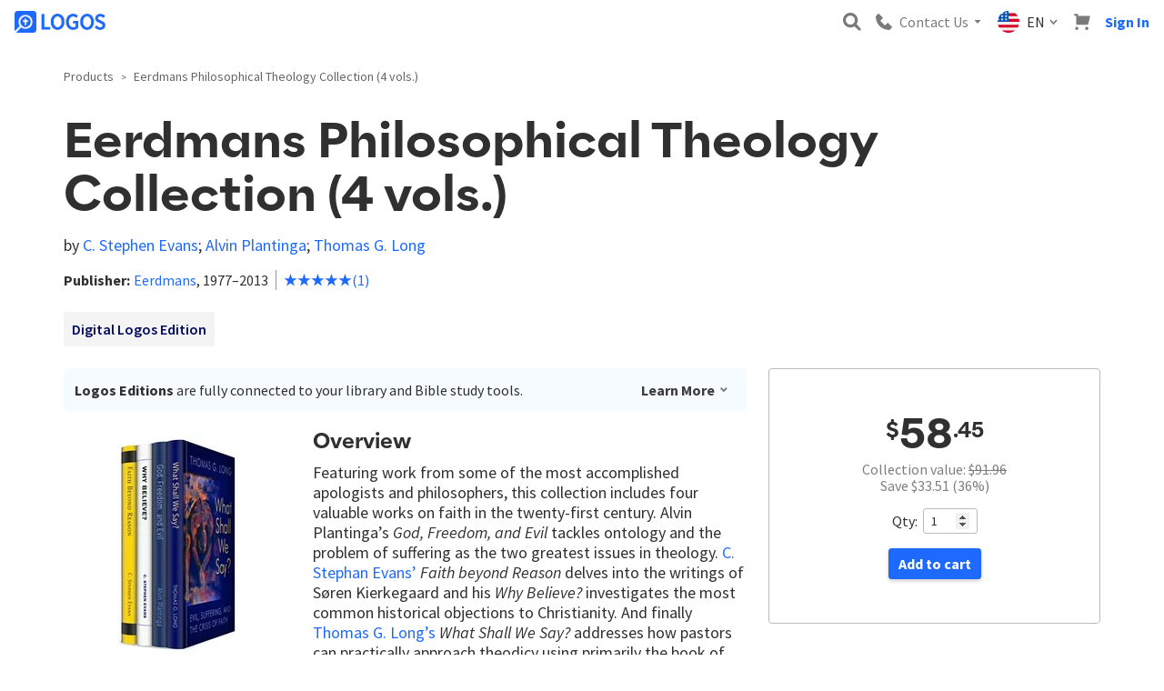

--- FILE ---
content_type: text/html; charset=utf-8
request_url: https://www.logos.com/product/44095/eerdmans-philosophical-theology-collection
body_size: 67661
content:


<!DOCTYPE html>

<html>
<head>
	<script type="text/javascript">window.didomiConfig = {};
(function(){(function(e,i,o){var n=document.createElement("link");n.rel="preconnect";n.as="script";var t=document.createElement("link");t.rel="dns-prefetch";t.as="script";var r=document.createElement("script");r.id="spcloader";r.type="text/javascript";r["async"]=true;r.charset="utf-8";window.didomiConfig=window.didomiConfig||{};window.didomiConfig.sdkPath=window.didomiConfig.sdkPath||o||"https://sdk.privacy-center.org/";const d=window.didomiConfig.sdkPath;var a=d+e+"/loader.js?target_type=notice&target="+i;if(window.didomiConfig&&window.didomiConfig.user){var c=window.didomiConfig.user;var s=c.country;var f=c.region;if(s){a=a+"&country="+s;if(f){a=a+"&region="+f}}}n.href=d;t.href=d;r.src=a;var m=document.getElementsByTagName("script")[0];m.parentNode.insertBefore(n,m);m.parentNode.insertBefore(t,m);m.parentNode.insertBefore(r,m)})("3c1fd068-8673-47f5-b665-efd9fe559be3","hMYgbVqL")})();</script>
    <title>



	Eerdmans Philosophical Theology Collection (4 vols.) | Logos Bible Software

    </title>
    <meta name="viewport" content="width=device-width, initial-scale=1">
    <link rel="preconnect" href="https://fonts.gstatic.com" crossorigin>

<link rel="apple-touch-icon" sizes="180x180" href="https://files.logoscdn.com/v1/files/71034992/assets/14918879/content.png?signature=PiQTel28glOPrUQdtAId_qGaZuQ">
<link rel="icon" type="image/png" href="https://files.logoscdn.com/v1/files/71035024/assets/14918879/content.png?signature=efX_JkzH8DmQrPfj9jiwjd2zDv8" sizes="32x32">
<link rel="icon" type="image/png" href="https://files.logoscdn.com/v1/files/71035033/assets/14918879/content.png?signature=fzcIyt8bDI7W6PK26y0nKx8PTg4" sizes="16x16">
<link rel="shortcut icon" href="https://files.logoscdn.com/v1/files/71035034/assets/14918879/content.svg?signature=_Eloy0yD2DL1CVbVLSQeoRaan8E">

    
    
	
	<link data-testid="stylesheet-link" href="https://sites-assets.faithlifecdn.com/sites/57cf8ab8-2371-11e6-8e40-5727bd3f0351/themes/40ec4ab2-2370-11e6-8e40-5727bd3f0351/vendor.8DE577DDC453240.min.css?cb=E20CF4D74B3D90BB&amp;ssi=0" rel="stylesheet">

	<link rel="stylesheet" href="https://stackpath.bootstrapcdn.com/bootstrap/3.4.1/css/bootstrap.min.css" integrity="sha384-HSMxcRTRxnN+Bdg0JdbxYKrThecOKuH5zCYotlSAcp1+c8xmyTe9GYg1l9a69psu" crossorigin="anonymous">

<link rel="stylesheet" href="https://fonts.logoscdn.com/542339/373EFF092B421444C.css" media="print" onload="this.media='all'" fetchpriority="highest" />
<link href="https://fonts.googleapis.com/css?family=Source+Sans+Pro:400,400i,600,700&display=swap" rel="stylesheet" fetchpriority="highest">
<link href="https://files.logoscdn.com/v1/assets/16157077/content" rel="stylesheet" />
	<link data-testid="stylesheet-link" href="https://sites-assets.faithlifecdn.com/sites/57cf8ab8-2371-11e6-8e40-5727bd3f0351/themes/40ec4ab2-2370-11e6-8e40-5727bd3f0351/main.8DE577DDC453240.min.css?cb=E20CF4D74B3D90BB&amp;ssi=0" rel="stylesheet">


    

    

        <script type="text/javascript">
				Modernizr = {};
				var clientIp = '18.221.204.71';

				!function(a,b,c,d,e,f,g,h){a.RaygunObject=e,a[e]=a[e]||function(){
					(a[e].o=a[e].o||[]).push(arguments)},f=b.createElement(c),f.setAttribute('crossorigin', 'anonymous'),g=b.getElementsByTagName(c)[0],
				f.async=1,f.src=d,g.parentNode.insertBefore(f,g),h=a.onerror,a.onerror=function(b,c,d,f,g){
					h&&h(b,c,d,f,g),g||(g=new Error(b)),a[e].q=a[e].q||[],a[e].q.push({
						e:g})}}(window,document,"script","https://sites-assets.faithlifecdn.com/script/cdn/raygun.min.js?cb=E20CF4D74B3D90BB&ssi=0","rg4js");

				rg4js('apiKey', '4wGIlUBG5xnbU6oBRhYv6A==');
				rg4js('options', {
					disablePulse: true,
					ignore3rdPartyErrors: true,
					ignoreAjaxAbort: true,
					ignoreAjaxError: true
				});
				rg4js('withCustomData', { clientIp });
				rg4js('enableCrashReporting', true);
				rg4js('onBeforeSend', function (payload) {
					var error = coalesce(payload, 'Details', 'Error');

					var message = coalesce(error, 'Message');
					if (typeof message === 'string' && message.startsWith('Script error'))
						return false;

					var stackTrace = coalesce(error, 'StackTrace');

					var fileName = coalesce(stackTrace, 0, 'FileName');
					if (typeof fileName === 'string' && fileName.startsWith('webkit-masked-url'))
						return false;

					if (stackTrace && stackTrace.find(s => s.FileName && s.FileName.includes("googletagmanager.com/gtm.js")))
						return false;

					if (!globalThis)
						return false;

					return payload;

					function coalesce(source) {
						var coalesced = source;
						for (var i = 1; i < arguments.length; i++)
							if (coalesced)
								coalesced = coalesced[arguments[i]];

						return coalesced;
					}
				});
			</script>

    
<script>
	dataLayer = [];
	dataLayer.push({"isSignedIn":false,"leadId":""});
</script>


<!-- Google Tag Manager --> <script>(function(w,d,s,l,i){w[l] = w[l] ||[];w[l].push({'gtm.start': new Date().getTime(),event:'gtm.js'});var f=d.getElementsByTagName(s)[0], j=d.createElement(s),dl=l!='dataLayer'?'&l='+l:'';j.async=true;j.src= 'https://www.googletagmanager.com/gtm.js?id='+i+dl;f.parentNode.insertBefore(j,f); })(window,document,'script','dataLayer','GTM-5V7T99');</script> <!-- End Google Tag Manager -->



<script>
	window['optimizely'] = window['optimizely'] || [];
		
			window['optimizely'].push({
				type: "user",
				attributes: {
					userState: 'NSI',
					isUserLogos10Owner: false,
				}
			});
			window.userState = 'NSI';
			window.isUserLogos10Owner = false;
		

	window.userSegments = {};
</script>


    
    
	
<script>


	window['optimizely'] = window['optimizely'] || [];
	window['optimizely'].push({
		type: "user",
		attributes: {
			extendedPriceGreaterThan500: "false",
			extendedPriceGreaterThan100: "false",
		}
	});
	window.pdpExtendedPrice = 58.45;
</script>

<script>
	window['optimizely'] = window['optimizely'] || [];
	window['optimizely'].push({
		type: "user",
		attributes: {
			pdpDisplayTemplate: "collection"
		}
	});

	window.pdpDisplayTemplate = "collection";
</script>



<script crossorigin="anonymous" src="https://cdn.optimizely.com/js/22293160273.js"></script>

    
	
		<script>
			dataLayer.push({"event":"view_item","ecommerce":{"currency":"USD","value":58.45,"items":[{"item_id":"44095","item_name":"Eerdmans Philosophical Theology Collection (4 vols.)","index":0,"price":58.45,"quantity":1}]}});
		</script>
	<script async='async' src='https://www.googletagservices.com/tag/js/gpt.js'></script>
	<script>
		var googletag = googletag || {};
		googletag.cmd = googletag.cmd || [];
	</script>



    <script>
			if (window.Cypress) {
				window.__REACT_DEVTOOLS_GLOBAL_HOOK__ = window.parent.__REACT_DEVTOOLS_GLOBAL_HOOK__;
			}

			window.CDNBaseAssetsUri = "https://sites-assets.faithlifecdn.com";
		</script>
    <link href="https://sites-assets.faithlifecdn.com/Themes/faithlife-ecommerce/dist/styles/site-e493a3db.css?ssi=0" rel="stylesheet">
    <link data-chunk="product-details-page" rel="preload" as="style" href="https://sites-assets.faithlifecdn.com/Themes/faithlife-ecommerce/dist/scripts/../styles/product-details-page-99b25bdd.css?ssi=0" nonce="" crossorigin="anonymous">
<link data-chunk="product-details-page" rel="preload" as="style" href="https://sites-assets.faithlifecdn.com/Themes/faithlife-ecommerce/dist/scripts/../styles/3541-5ea1794e.css?ssi=0" nonce="" crossorigin="anonymous">
<link data-chunk="site" rel="preload" as="style" href="https://sites-assets.faithlifecdn.com/Themes/faithlife-ecommerce/dist/scripts/../styles/site-e493a3db.css?ssi=0" nonce="" crossorigin="anonymous">
<link data-chunk="site" rel="preload" as="script" href="https://sites-assets.faithlifecdn.com/Themes/faithlife-ecommerce/dist/scripts/vendor.eb0c442f85863ec9a559.js?ssi=0" nonce="" crossorigin="anonymous">
<link data-chunk="site" rel="preload" as="script" href="https://sites-assets.faithlifecdn.com/Themes/faithlife-ecommerce/dist/scripts/site.a513f4682527d4af34ec.js?ssi=0" nonce="" crossorigin="anonymous">
<link data-chunk="product-details-page" rel="preload" as="script" href="https://sites-assets.faithlifecdn.com/Themes/faithlife-ecommerce/dist/scripts/8172.b8ac97fcbd2489b6542a.js?ssi=0" nonce="" crossorigin="anonymous">
<link data-chunk="product-details-page" rel="preload" as="script" href="https://sites-assets.faithlifecdn.com/Themes/faithlife-ecommerce/dist/scripts/7964.60a239e3970258952c11.js?ssi=0" nonce="" crossorigin="anonymous">
<link data-chunk="product-details-page" rel="preload" as="script" href="https://sites-assets.faithlifecdn.com/Themes/faithlife-ecommerce/dist/scripts/7802.f8fcfb7f9608ff59a5be.js?ssi=0" nonce="" crossorigin="anonymous">
<link data-chunk="product-details-page" rel="preload" as="script" href="https://sites-assets.faithlifecdn.com/Themes/faithlife-ecommerce/dist/scripts/7992.195620eb406bf0749349.js?ssi=0" nonce="" crossorigin="anonymous">
<link data-chunk="product-details-page" rel="preload" as="script" href="https://sites-assets.faithlifecdn.com/Themes/faithlife-ecommerce/dist/scripts/7636.93ce942a12320c5405db.js?ssi=0" nonce="" crossorigin="anonymous">
<link data-chunk="product-details-page" rel="preload" as="script" href="https://sites-assets.faithlifecdn.com/Themes/faithlife-ecommerce/dist/scripts/3541.36e9cb9e2436724be613.js?ssi=0" nonce="" crossorigin="anonymous">
<link data-chunk="product-details-page" rel="preload" as="script" href="https://sites-assets.faithlifecdn.com/Themes/faithlife-ecommerce/dist/scripts/product-details-page.36fad59b952bd1ec1cd5.js?ssi=0" nonce="" crossorigin="anonymous">
<link data-chunk="site" rel="stylesheet" href="https://sites-assets.faithlifecdn.com/Themes/faithlife-ecommerce/dist/scripts/../styles/site-e493a3db.css?ssi=0" nonce="" crossorigin="anonymous">
<link data-chunk="product-details-page" rel="stylesheet" href="https://sites-assets.faithlifecdn.com/Themes/faithlife-ecommerce/dist/scripts/../styles/3541-5ea1794e.css?ssi=0" nonce="" crossorigin="anonymous">
<link data-chunk="product-details-page" rel="stylesheet" href="https://sites-assets.faithlifecdn.com/Themes/faithlife-ecommerce/dist/scripts/../styles/product-details-page-99b25bdd.css?ssi=0" nonce="" crossorigin="anonymous">

    

	<link rel="image_src" href="https://files.logoscdn.com/v1/assets/1411316/optimized" />
<link rel="canonical" href="https://www.logos.com/product/44095/eerdmans-philosophical-theology-collection" />
<meta name="description" content="Featuring work from some of the most accomplished apologists and philosophers, this collection includes four valuable works on faith in the twenty-first century. Alvin Plantinga’s God, Freedom, and Evil tackles ontology and the problem of suffering as the two greatest issues in theology. C. Stephan Evans’ Faith beyond Reason delves into the writings of Søren Kierkegaard and his Why Believe? Investigates the most common historical objections to Christianity. And finally Thomas G. Long’s What Shall We Say? addresses how pastors can practically approach theodicy using primarily the book of Job and the parable of the wheat and the tares." />
<meta name="title" content="Eerdmans Philosophical Theology Collection (4 vols.)" />
<meta itemprop="description" content="Featuring work from some of the most accomplished apologists and philosophers, this collection includes four valuable works on faith in the twenty-first century. Alvin Plantinga’s God, Freedom, and Evil tackles ontology and the problem of suffering as the two greatest issues in theology. C. Stephan Evans’ Faith beyond Reason delves into the writings of Søren Kierkegaard and his Why Believe? Investigates the most common historical objections to Christianity. And finally Thomas G. Long’s What Shall We Say? addresses how pastors can practically approach theodicy using primarily the book of Job and the parable of the wheat and the tares." />
<meta itemprop="name" content="Eerdmans Philosophical Theology Collection (4 vols.)" />
<meta property="og:image" content="https://files.logoscdn.com/v1/assets/1411316/optimized" />
<meta property="og:url" content="https://www.logos.com/product/44095/eerdmans-philosophical-theology-collection" />
<meta property="og:title" content="Eerdmans Philosophical Theology Collection (4 vols.)" />
<meta property="og:description" content="Featuring work from some of the most accomplished apologists and philosophers, this collection includes four valuable works on faith in the twenty-first century. Alvin Plantinga’s God, Freedom, and Evil tackles ontology and the problem of suffering as the two greatest issues in theology. C. Stephan Evans’ Faith beyond Reason delves into the writings of Søren Kierkegaard and his Why Believe? Investigates the most common historical objections to Christianity. And finally Thomas G. Long’s What Shall We Say? addresses how pastors can practically approach theodicy using primarily the book of Job and the parable of the wheat and the tares." />
<meta name="twitter:card" content="summary" />
<meta name="twitter:site" content="@Faithlife" />
<meta name="twitter:title" content="Eerdmans Philosophical Theology Collection (4 vols.)" />
<meta name="twitter:description" content="Featuring work from some of the most accomplished apologists and philosophers, this collection includes four valuable works on faith in the twenty-first century. Alvin Plantinga’s God, Freedom, and Evil tackles ontology and the problem of suffering as the two greatest issues in theology. C. Stephan Evans’ Faith beyond Reason delves into the writings of Søren Kierkegaard and his Why Believe? Investigates the most common historical objections to Christianity. And finally Thomas G. Long’s What Shall We Say? addresses how pastors can practically approach theodicy using primarily the book of Job and the parable of the wheat and the tares." />
<meta name="twitter:image:src" content="https://files.logoscdn.com/v1/assets/1411316/optimized" />
<meta property="product:brand" content="Logos Bible Software" />
<meta property="og:price:amount" content="58.45" />
<meta property="og:price:currency" content="USD" />
<meta property="product:availability" content="in stock" />
<meta property="product:condition" content="new" />
<meta property="product:price:amount" content="58.45" />
<meta property="product:price:currency" content="USD" />
<meta property="product:retailer_item_id" content="44098" />


</head>
	<body class="ui3 no-js ">
		<script>
			window.loadableReadyCallbacks = [];
			window.browserGlobalsReadyCallbacks = [];
		</script>
		
<!-- Google Tag Manager (noscript) --> <noscript><iframe src="https://www.googletagmanager.com/ns.html?id=GTM-5V7T99" height="0" width="0" style="display:none;visibility:hidden"></iframe></noscript> <!-- End Google Tag Manager (noscript) -->
<script>
function openChat() {
    var button = document.querySelector("#helpButtonSpan > span.message");
    button.click();
}
</script>
<script type="text/javascript" src="https://files.logoscdn.com/v1/assets/17075340/content#PhoneNumberChanger" defer></script>

		<div class="js-page-body page-body">
			<noscript>
				<p class="javascript-disabled-warning">In order to utilize all of the features of this web site, JavaScript must be enabled in your browser.</p>
			</noscript>

			<div class="js-site-container-overlay site-container--overlay hidden">
				<div class="js-working-spinner working-spinner hidden">
					<div class="rect1"></div>
					<div class="rect2"></div>
					<div class="rect3"></div>
					<div class="rect4"></div>
					<div class="rect5"></div>
				</div>
			</div>

<style data-styled="true" data-styled-version="5.3.11">.iVCtRu{box-sizing:border-box;min-width:0;display:none;}/*!sc*/
data-styled.g1[id="Box-sc-ts63nw-0"]{content:"iVCtRu,"}/*!sc*/
.cFTynB{display:-webkit-inline-box;display:-webkit-inline-flex;display:-ms-inline-flexbox;display:inline-flex;-webkit-align-items:baseline;-webkit-box-align:baseline;-ms-flex-align:baseline;align-items:baseline;color:var(--text-default);font-size:16px;line-height:22px;font-size:16px;line-height:16px;}/*!sc*/
.ghRjaV{display:-webkit-inline-box;display:-webkit-inline-flex;display:-ms-inline-flexbox;display:inline-flex;-webkit-align-items:baseline;-webkit-box-align:baseline;-ms-flex-align:baseline;align-items:baseline;color:var(--text-default);font-size:16px;line-height:22px;font-size:18px;line-height:18px;}/*!sc*/
data-styled.g5[id="Text-sc-1kwz923-0"]{content:"cFTynB,ghRjaV,"}/*!sc*/
.jbFlMv{position:relative;box-sizing:border-box;font-family:inherit;background:transparent;border:none;padding:0;color:inherit;-webkit-text-decoration:none;text-decoration:none;box-shadow:none;white-space:nowrap;display:-webkit-inline-box;display:-webkit-inline-flex;display:-ms-inline-flexbox;display:inline-flex;-webkit-box-pack:center;-webkit-justify-content:center;-ms-flex-pack:center;justify-content:center;-webkit-align-items:center;-webkit-box-align:center;-ms-flex-align:center;align-items:center;outline:none;cursor:pointer;font-size:16px;line-height:16px;height:32px;padding-left:6px;padding-right:6px;border-radius:var(--btn-border-radius);color:var(--link);background-color:transparent;border:0;width:small;height:small;}/*!sc*/
.jbFlMv.focus-visible{border:1px solid #ebf7ff;box-shadow:0 0 0 2px #79cafb;}/*!sc*/
.jbFlMv::-moz-focus-inner{border:0;}/*!sc*/
.jbFlMv:disabled{pointer-events:none;}/*!sc*/
.jbFlMv > svg{margin-right:4px;}/*!sc*/
.jbFlMv:hover{color:var(--link-active);background-color:transparent;}/*!sc*/
.jbFlMv:active{color:var(--link-active);background-color:transparent;}/*!sc*/
.jbFlMv:disabled{color:var(--btn-disabled-color);background-color:transparent;}/*!sc*/
data-styled.g7[id="Button__ButtonCore-sc-1lgbbz6-0"]{content:"jbFlMv,"}/*!sc*/
.iOwItk{font-family:"Source Sans Pro",sans-serif;-webkit-letter-spacing:normal;-moz-letter-spacing:normal;-ms-letter-spacing:normal;letter-spacing:normal;line-height:20px;margin-left:16px;color:#7a7a7a;display:none;}/*!sc*/
@media screen and (min-width:992px){.iOwItk{position:relative;margin-left:0;}}/*!sc*/
@media screen and (min-width:992px){.iOwItk{display:block;}}/*!sc*/
data-styled.g123[id="sc-aXZVg"]{content:"iOwItk,"}/*!sc*/
.PJBYH{background-color:transparent;border:none;color:#7a7a7a;display:-webkit-box;display:-webkit-flex;display:-ms-flexbox;display:flex;-webkit-flex-direction:row;-ms-flex-direction:row;flex-direction:row;-webkit-align-items:center;-webkit-box-align:center;-ms-flex-align:center;align-items:center;padding:8px;cursor:pointer;}/*!sc*/
.PJBYH:focus{outline:none;}/*!sc*/
data-styled.g124[id="sc-gEvEer"]{content:"PJBYH,"}/*!sc*/
.cScAVT{font-family:"Source Sans Pro",sans-serif;-webkit-letter-spacing:normal;-moz-letter-spacing:normal;-ms-letter-spacing:normal;letter-spacing:normal;line-height:20px;color:var(--brand-blue);}/*!sc*/
@media screen and (min-width:992px){.cScAVT{display:none;}}/*!sc*/
data-styled.g125[id="sc-eqUAAy"]{content:"cScAVT,"}/*!sc*/
.kygKYx{font-family:"Source Sans Pro",sans-serif;-webkit-letter-spacing:normal;-moz-letter-spacing:normal;-ms-letter-spacing:normal;letter-spacing:normal;line-height:20px;margin-right:4px;display:none;}/*!sc*/
@media screen and (min-width:992px){.kygKYx{display:inherit;}}/*!sc*/
data-styled.g126[id="sc-fqkvVR"]{content:"kygKYx,"}/*!sc*/
.kMSjWi{width:20px;height:20px;margin-right:8px;}/*!sc*/
@media screen and (min-width:992px){.kMSjWi{width:24px;height:24px;}}/*!sc*/
data-styled.g130[id="sc-kAyceB"]{content:"kMSjWi,"}/*!sc*/
.kZFPxD{position:relative;}/*!sc*/
data-styled.g131[id="sc-imWYAI"]{content:"kZFPxD,"}/*!sc*/
.chrupK{font-family:"Source Sans Pro",sans-serif;-webkit-letter-spacing:normal;-moz-letter-spacing:normal;-ms-letter-spacing:normal;letter-spacing:normal;line-height:20px;color:#7a7a7a;display:none;}/*!sc*/
@media screen and (min-width:992px){.chrupK{display:block;}}/*!sc*/
data-styled.g137[id="sc-cwHptR"]{content:"chrupK,"}/*!sc*/
.eyeWMU{background-color:transparent;border:none;display:-webkit-box;display:-webkit-flex;display:-ms-flexbox;display:flex;-webkit-flex-direction:row;-ms-flex-direction:row;flex-direction:row;-webkit-align-items:center;-webkit-box-align:center;-ms-flex-align:center;align-items:center;padding:8px;cursor:pointer;}/*!sc*/
.eyeWMU:focus{outline:none;}/*!sc*/
data-styled.g138[id="sc-jEACwC"]{content:"eyeWMU,"}/*!sc*/
.dTGUng{width:18px;height:18px;margin-right:0;}/*!sc*/
@media screen and (min-width:992px){.dTGUng{margin-right:8px;}}/*!sc*/
data-styled.g139[id="sc-cPiKLX"]{content:"dTGUng,"}/*!sc*/
.fTQICf{margin-left:4px;display:none;}/*!sc*/
@media screen and (min-width:992px){.fTQICf{display:unset;}}/*!sc*/
data-styled.g140[id="sc-dLMFU"]{content:"fTQICf,"}/*!sc*/
.bexYvh{display:-webkit-box;display:-webkit-flex;display:-ms-flexbox;display:flex;-webkit-align-items:center;-webkit-box-align:center;-ms-flex-align:center;align-items:center;padding:8px;background:none;border:none;cursor:pointer;margin-left:auto;}/*!sc*/
data-styled.g147[id="sc-feUZmu"]{content:"bexYvh,"}/*!sc*/
.iCIaqE{display:block;}/*!sc*/
data-styled.g148[id="sc-fUnMCh"]{content:"iCIaqE,"}/*!sc*/
.eVbcEh{padding:12px 12px 12px 8px;margin-right:auto;}/*!sc*/
@media screen and (min-width:992px){.eVbcEh{margin-right:0;}}/*!sc*/
data-styled.g149[id="sc-hzhJZQ"]{content:"eVbcEh,"}/*!sc*/
.cWayWv{display:block;height:24px;}/*!sc*/
data-styled.g150[id="sc-fHjqPf"]{content:"cWayWv,"}/*!sc*/
.kxQNJc{font-family:"Source Sans Pro",sans-serif;-webkit-letter-spacing:normal;-moz-letter-spacing:normal;-ms-letter-spacing:normal;letter-spacing:normal;line-height:20px;height:32px;width:100%;margin:0;padding:8px 32px 8px 8px;border-radius:3px;border:1px solid #737373;background-color:white;-webkit-appearance:none;-moz-appearance:none;-webkit-appearance:none;-moz-appearance:none;appearance:none;width:100%;padding:4px;}/*!sc*/
.kxQNJc:focus{box-shadow:rgb(208,230,246) 0px 0px 0px 2px;border-color:rgb(39,142,212);outline:0px;}/*!sc*/
.kxQNJc::-webkit-input-placeholder{color:#737373;}/*!sc*/
.kxQNJc::-moz-placeholder{color:#737373;}/*!sc*/
.kxQNJc:-ms-input-placeholder{color:#737373;}/*!sc*/
.kxQNJc::placeholder{color:#737373;}/*!sc*/
data-styled.g151[id="sc-hmdomO"]{content:"kxQNJc,"}/*!sc*/
.htVzEe{position:relative;display:block;-webkit-box-flex:1;-webkit-flex-grow:1;-ms-flex-positive:1;flex-grow:1;margin:0 8px 0 auto;min-width:200px;padding:0 0 12px 8px;}/*!sc*/
data-styled.g152[id="sc-bXCLTC"]{content:"htVzEe,"}/*!sc*/
.kMpPdZ{position:relative;}/*!sc*/
data-styled.g153[id="sc-jsJBEP"]{content:"kMpPdZ,"}/*!sc*/
.kWGjwq{height:100%;position:absolute;right:0;padding:0 8px;background:none;border:none;cursor:pointer;display:none;}/*!sc*/
data-styled.g154[id="sc-eeDRCY"]{content:"kWGjwq,"}/*!sc*/
.gZPror{display:block;}/*!sc*/
data-styled.g155[id="sc-koXPp"]{content:"gZPror,"}/*!sc*/
.gtUjXQ{position:relative;padding:8px;margin-left:0;background:none;border:none;}/*!sc*/
data-styled.g168[id="sc-kdBSHD"]{content:"gtUjXQ,"}/*!sc*/
.cYKNbu{display:block;height:18px;width:18px;}/*!sc*/
data-styled.g169[id="sc-tagGq"]{content:"cYKNbu,"}/*!sc*/
.hMTsSk{padding:8px;background:none;border:none;cursor:pointer;}/*!sc*/
@media screen and (min-width:992px){.hMTsSk{display:none;}}/*!sc*/
data-styled.g180[id="sc-cfxfcM"]{content:"hMTsSk,"}/*!sc*/
.hxpsUm{display:block;}/*!sc*/
data-styled.g181[id="sc-gFAWRd"]{content:"hxpsUm,"}/*!sc*/
.eezUBQ{-webkit-transition-timing-function:ease-in-out;transition-timing-function:ease-in-out;-webkit-transition-duration:0.3s;transition-duration:0.3s;-webkit-transform-origin:center center;-ms-transform-origin:center center;transform-origin:center center;}/*!sc*/
data-styled.g182[id="sc-gmPhUn"]{content:"eezUBQ,"}/*!sc*/
.kPLDYe{-webkit-transition-timing-function:ease-in-out;transition-timing-function:ease-in-out;-webkit-transition-duration:0.3s;transition-duration:0.3s;}/*!sc*/
data-styled.g183[id="sc-hRJfrW"]{content:"kPLDYe,"}/*!sc*/
.bRZKdb{-webkit-transition-timing-function:ease-in-out;transition-timing-function:ease-in-out;-webkit-transition-duration:0.3s;transition-duration:0.3s;-webkit-transform-origin:center center;-ms-transform-origin:center center;transform-origin:center center;}/*!sc*/
data-styled.g184[id="sc-iHbSHJ"]{content:"bRZKdb,"}/*!sc*/
.RuVcZ{cursor:pointer;font-family:Source Sans Pro;font-size:16px;font-weight:bold;line-height:16px;text-align:center;-webkit-text-decoration:none;text-decoration:none;padding:0;margin:8px;}/*!sc*/
data-styled.g203[id="sc-jMakVo"]{content:"RuVcZ,"}/*!sc*/
.gFAbKr{position:relative;z-index:1003;background-color:var(--header-top-half-background,var(--shade0));box-shadow:0 1px 5px 0 rgba(110,131,183,0.2),0 3px 1px -2px rgba(110,131,183,0.12),0 2px 2px 0 rgba(110,131,183,0.14);min-height:51px;}/*!sc*/
@media screen and (min-width:992px){.gFAbKr{box-shadow:none;}}/*!sc*/
data-styled.g204[id="sc-iMTnTL"]{content:"gFAbKr,"}/*!sc*/
.hoEXrF{display:-webkit-box;display:-webkit-flex;display:-ms-flexbox;display:flex;max-width:1440px;margin:0 auto;position:relative;padding:0 8px;-webkit-box-pack:end;-webkit-justify-content:flex-end;-ms-flex-pack:end;justify-content:flex-end;-webkit-align-items:center;-webkit-box-align:center;-ms-flex-align:center;align-items:center;}/*!sc*/
data-styled.g205[id="sc-krNlru"]{content:"hoEXrF,"}/*!sc*/
</style><div id="react_0HNIP00PRFIK3" class="universal-header-container"><div id="universal-header-upper-half" class="sc-iMTnTL gFAbKr"><div class="sc-krNlru hoEXrF"><a href="/" title="Logos Bible Software" class="sc-hzhJZQ eVbcEh"><img src="https://files.logoscdn.com/v1/assets/14904106/optimized?share=OdlwiB5OxhoI1yI0" alt="Logos Bible Software" class="sc-fHjqPf cWayWv"/></a><button type="submit" data-testid="search-toggle" class="sc-feUZmu bexYvh"><svg width="20" height="20" viewBox="0 0 16 16" xmlns="http://www.w3.org/2000/svg" alt="Magnifying Glass" class="sc-fUnMCh iCIaqE"><path d="M11.938 10.062 12 10l4 4.5-1.5 1.5-4.5-4 .062-.062a6.5 6.5 0 1 1 1.876-1.876ZM6.5 10.5a4 4 0 1 0 0-8 4 4 0 0 0 0 8Z" fill="#7A7A7A" fill-rule="evenodd"></path></svg></button><div class="sc-imWYAI kZFPxD"><button class="sc-jEACwC eyeWMU"><svg width="14" height="14" viewBox="0 0 14 14" xmlns="http://www.w3.org/2000/svg" alt="Phone" class="sc-cPiKLX dTGUng"><path d="m9.917 8.091-2.004 2.005-4.009-4.009L5.91 4.083a.608.608 0 0 0 0-.861L2.865.178a.608.608 0 0 0-.86 0L0 2.183C0 8.919 5.08 14 11.817 14l2.005-2.004a.608.608 0 0 0 0-.861L10.778 8.09a.61.61 0 0 0-.86 0Z" fill="#7A7A7A" fill-rule="evenodd"></path></svg><div class="Text-sc-1kwz923-0 sc-cwHptR cFTynB chrupK">Contact Us</div><svg width="12" height="12" viewBox="0 0 12 12" xmlns="http://www.w3.org/2000/svg" class="sc-dLMFU fTQICf"><path d="M6 8 2.5 4h7z" fill="#7A7A7A" fill-rule="evenodd"></path></svg></button></div><div class="Text-sc-1kwz923-0 sc-aXZVg ghRjaV iOwItk"><button class="sc-gEvEer PJBYH"><div class="sc-kAyceB kMSjWi"><svg xmlns="http://www.w3.org/2000/svg" viewBox="0 0 512 512" style="enable-background:new 0 0 512 512" xml:space="preserve"><circle style="fill:#f0f0f0" cx="256" cy="256" r="256"></circle><path style="fill:#d80027" d="M244.87 256H512c0-23.106-3.08-45.49-8.819-66.783H244.87V256zM244.87 122.435h229.556a257.35 257.35 0 0 0-59.07-66.783H244.87v66.783zM256 512c60.249 0 115.626-20.824 159.356-55.652H96.644C140.374 491.176 195.751 512 256 512zM37.574 389.565h436.852a254.474 254.474 0 0 0 28.755-66.783H8.819a254.474 254.474 0 0 0 28.755 66.783z"></path><path style="fill:#0052b4" d="M118.584 39.978h23.329l-21.7 15.765 8.289 25.509-21.699-15.765-21.699 15.765 7.16-22.037a257.407 257.407 0 0 0-49.652 55.337h7.475l-13.813 10.035a255.58 255.58 0 0 0-6.194 10.938l6.596 20.301-12.306-8.941a253.567 253.567 0 0 0-8.372 19.873l7.267 22.368h26.822l-21.7 15.765 8.289 25.509-21.699-15.765-12.998 9.444A258.468 258.468 0 0 0 0 256h256V0c-50.572 0-97.715 14.67-137.416 39.978zm9.918 190.422-21.699-15.765L85.104 230.4l8.289-25.509-21.7-15.765h26.822l8.288-25.509 8.288 25.509h26.822l-21.7 15.765 8.289 25.509zm-8.289-100.083 8.289 25.509-21.699-15.765-21.699 15.765 8.289-25.509-21.7-15.765h26.822l8.288-25.509 8.288 25.509h26.822l-21.7 15.765zM220.328 230.4l-21.699-15.765L176.93 230.4l8.289-25.509-21.7-15.765h26.822l8.288-25.509 8.288 25.509h26.822l-21.7 15.765 8.289 25.509zm-8.289-100.083 8.289 25.509-21.699-15.765-21.699 15.765 8.289-25.509-21.7-15.765h26.822l8.288-25.509 8.288 25.509h26.822l-21.7 15.765zm0-74.574 8.289 25.509-21.699-15.765-21.699 15.765 8.289-25.509-21.7-15.765h26.822l8.288-25.509 8.288 25.509h26.822l-21.7 15.765z"></path></svg></div><span class="Text-sc-1kwz923-0 sc-eqUAAy cFTynB cScAVT"></span><span class="Text-sc-1kwz923-0 sc-fqkvVR cFTynB kygKYx">EN</span><svg width="12" height="12" viewBox="0 0 12 12" xmlns="http://www.w3.org/2000/svg"><path d="M9 4 5.5 8 2 4.022" stroke-width="1.5" stroke="#6C6C6C" fill="none" fill-rule="evenodd"></path></svg></button></div><a href="/cart" class="sc-kdBSHD gtUjXQ"><svg width="21" height="21" viewBox="0 0 21 21" xmlns="http://www.w3.org/2000/svg" alt="Cart" class="sc-tagGq cYKNbu"><path d="M16.397 16.889c1.14 0 2.064.915 2.064 2.044 0 1.13-.924 2.045-2.064 2.045a2.054 2.054 0 0 1-2.064-2.045c0-1.129.924-2.044 2.064-2.044Zm-12.777 0c1.14 0 2.064.915 2.064 2.044 0 1.13-.924 2.045-2.064 2.045a2.054 2.054 0 0 1-2.064-2.045c0-1.129.924-2.044 2.064-2.044ZM4.389.278a1 1 0 0 1 1 1v1.555h14.245a1 1 0 0 1 .969 1.247l-2.422 9.5a1 1 0 0 1-.969.753H3.833a1 1 0 0 1-1-1v-10.5l-.106-.021a1.01 1.01 0 0 0-.114-.01L.278 2.725V.278h4.11Z" fill="#7A7A7A" fill-rule="evenodd"></path></svg></a><a href="/signin?returnUrl=%2Fproduct%2F44095%2Feerdmans-philosophical-theology-collection" data-testid="sign-in-button" rel="nofollow" class="Button__ButtonCore-sc-1lgbbz6-0 jbFlMv sc-jMakVo RuVcZ">Sign In</a><button data-testid="header-hamburger-menu-button" class="sc-cfxfcM hMTsSk"><svg xmlns="http://www.w3.org/2000/svg" width="20px" height="17px" viewBox="0 0 20 16" version="1.1" class="sc-gFAWRd hxpsUm"><g id="Icons_V2" stroke="none" stroke-width="1" fill="none" fill-rule="evenodd"><g id="Hamburger" stroke-linecap="round" stroke="#666666" stroke-width="2"><g transform="translate(1.000000, 1.000000)"><path d="M18,1 L0,1" class="sc-gmPhUn eezUBQ"></path><path d="M18,7 L0,7" class="sc-hRJfrW kPLDYe"></path><path d="M18,13 L0,13" class="sc-iHbSHJ bRZKdb"></path></g></g></g></svg></button></div><div></div><div display="none" height="" class="Box-sc-ts63nw-0 component___StyledBox-sc-1esfjj-0 iVCtRu"><div class="sc-bXCLTC htVzEe"><form action="/search" method="GET" class="sc-jsJBEP kMpPdZ"><input type="search" name="query" placeholder="Search by keyword, title, author, ISBN, etc." maxLength="100" autoComplete="off" autoCorrect="off" autoCapitalize="off" value="" data-testid="search-bar" class="Text-sc-1kwz923-0 sc-hmdomO cFTynB kxQNJc"/><button type="submit" data-testid="search-submit" class="sc-eeDRCY kWGjwq"><svg width="16" height="16" viewBox="0 0 16 16" xmlns="http://www.w3.org/2000/svg" alt="Search" class="sc-koXPp gZPror"><path d="M11.938 10.062 12 10l4 4.5-1.5 1.5-4.5-4 .062-.062a6.5 6.5 0 1 1 1.876-1.876ZM6.5 10.5a4 4 0 1 0 0-8 4 4 0 0 0 0 8Z" fill="#7A7A7A" fill-rule="evenodd"></path></svg></button></form></div></div></div><div id="universal-header-lower-half"></div></div>

	<div class="lazy" data-url="/sitenotifications"></div>




<div class="core-notifications-container">
	<div class="js-notifications page-notifications hidden" data-bind="visible: notifications().length">
		<div data-bind="foreach: notifications">
			<div data-bind="attr: { class: className }">
				<div data-bind="attr: { class: 'notification notification--' + severity }">
					<p class="ui3" data-bind="text: message"></p>
				</div>
			</div>
		</div>
	</div>
</div>


			<div class="js-site-container site-container">
				





<div id="js-anti-forgery-token-container">
	<input name="__RequestVerificationToken" type="hidden" value="IPfFyUrYJY0V8uxOTOMgyG-cvQih09W7uJAZ3JqQiaF8Q92w7x83dTDAXNy5-c1AJ0_J64P1bNiSP6o4wy6SkOLf0zA1" />
</div>









<style data-styled="true" data-styled-version="5.3.11">.cAhgCH{box-sizing:border-box;min-width:0;}/*!sc*/
data-styled.g1[id="Box-sc-ts63nw-0"]{content:"cAhgCH,"}/*!sc*/
.hGlmtx{display:-webkit-inline-box;display:-webkit-inline-flex;display:-ms-inline-flexbox;display:inline-flex;-webkit-align-items:baseline;-webkit-box-align:baseline;-ms-flex-align:baseline;align-items:baseline;color:#3d3d3d;font-size:16px;line-height:22px;}/*!sc*/
data-styled.g5[id="Text-sc-1kwz923-0"]{content:"hGlmtx,"}/*!sc*/
.fHkRig{border:0 solid #c7c7c7;border-left-color:#0174b9;border-radius:50%;display:inline-block;-webkit-animation:fEWCgj 1.1s infinite linear;animation:fEWCgj 1.1s infinite linear;border-width:4px;height:120px;width:120px;border-width:12px;}/*!sc*/
data-styled.g6[id="styled__Spinner-sc-w6h6zk-0"]{content:"fHkRig,"}/*!sc*/
.onqal{position:relative;box-sizing:border-box;font-family:inherit;background:transparent;border:none;padding:0;color:inherit;-webkit-text-decoration:none;text-decoration:none;box-shadow:none;white-space:nowrap;display:-webkit-inline-box;display:-webkit-inline-flex;display:-ms-inline-flexbox;display:inline-flex;-webkit-box-pack:center;-webkit-justify-content:center;-ms-flex-pack:center;justify-content:center;-webkit-align-items:center;-webkit-box-align:center;-ms-flex-align:center;align-items:center;outline:none;cursor:pointer;font-size:16px;line-height:16px;height:32px;padding-left:6px;padding-right:6px;border-radius:3px;border:1px solid;color:#3d3d3d;background-color:transparent;border-color:transparent;width:small;height:small;}/*!sc*/
.onqal.focus-visible{border:1px solid #ebf7ff;box-shadow:0 0 0 2px #79cafb;}/*!sc*/
.onqal::-moz-focus-inner{border:0;}/*!sc*/
.onqal:disabled{pointer-events:none;}/*!sc*/
.onqal > svg{margin-right:4px;}/*!sc*/
.onqal:hover{color:#1e91d6;}/*!sc*/
.onqal:active,.onqal.active{color:#015d95;}/*!sc*/
.onqal:disabled{color:#d5ecfc;background-color:transparent;}/*!sc*/
.hijLmG{position:relative;box-sizing:border-box;font-family:inherit;background:transparent;border:none;padding:0;color:inherit;-webkit-text-decoration:none;text-decoration:none;box-shadow:none;white-space:nowrap;display:-webkit-inline-box;display:-webkit-inline-flex;display:-ms-inline-flexbox;display:inline-flex;-webkit-box-pack:center;-webkit-justify-content:center;-ms-flex-pack:center;justify-content:center;-webkit-align-items:center;-webkit-box-align:center;-ms-flex-align:center;align-items:center;outline:none;cursor:pointer;font-size:16px;line-height:16px;height:32px;padding-left:6px;padding-right:6px;border-radius:3px;border:1px solid;color:#3d3d3d;background-color:transparent;border-color:transparent;font-size:12px;line-height:12px;padding:4px;width:small;height:small;}/*!sc*/
.hijLmG.focus-visible{border:1px solid #ebf7ff;box-shadow:0 0 0 2px #79cafb;}/*!sc*/
.hijLmG::-moz-focus-inner{border:0;}/*!sc*/
.hijLmG:disabled{pointer-events:none;}/*!sc*/
.hijLmG > svg{margin-right:4px;}/*!sc*/
.hijLmG:hover{color:#1e91d6;}/*!sc*/
.hijLmG:active,.hijLmG.active{color:#015d95;}/*!sc*/
.hijLmG:disabled{color:#d5ecfc;background-color:transparent;}/*!sc*/
.gclxLR{position:relative;box-sizing:border-box;font-family:inherit;background:transparent;border:none;padding:0;color:inherit;-webkit-text-decoration:none;text-decoration:none;box-shadow:none;white-space:nowrap;display:-webkit-inline-box;display:-webkit-inline-flex;display:-ms-inline-flexbox;display:inline-flex;-webkit-box-pack:center;-webkit-justify-content:center;-ms-flex-pack:center;justify-content:center;-webkit-align-items:center;-webkit-box-align:center;-ms-flex-align:center;align-items:center;outline:none;cursor:pointer;font-size:16px;line-height:16px;height:32px;padding-left:6px;padding-right:6px;border-radius:3px;border:1px solid;color:#1e91d6;background-color:#ffffff;border-color:#1e91d6;width:small;height:small;}/*!sc*/
.gclxLR.focus-visible{border:1px solid #ebf7ff;box-shadow:0 0 0 2px #79cafb;}/*!sc*/
.gclxLR::-moz-focus-inner{border:0;}/*!sc*/
.gclxLR:disabled{pointer-events:none;}/*!sc*/
.gclxLR > svg{margin-right:4px;}/*!sc*/
.gclxLR:hover{color:#ffffff;background-color:#1e91d6;}/*!sc*/
.gclxLR:active{color:#ffffff;background-color:#015d95;border-color:#015d95;}/*!sc*/
.gclxLR:disabled{color:#d5ecfc;border-color:#d5ecfc;background-color:#ffffff;}/*!sc*/
.jCxACa{position:relative;box-sizing:border-box;font-family:inherit;background:transparent;border:none;padding:0;color:inherit;-webkit-text-decoration:none;text-decoration:none;box-shadow:none;white-space:nowrap;display:-webkit-inline-box;display:-webkit-inline-flex;display:-ms-inline-flexbox;display:inline-flex;-webkit-box-pack:center;-webkit-justify-content:center;-ms-flex-pack:center;justify-content:center;-webkit-align-items:center;-webkit-box-align:center;-ms-flex-align:center;align-items:center;outline:none;cursor:pointer;font-size:16px;line-height:16px;height:32px;padding-left:6px;padding-right:6px;border-radius:3px;color:#ffffff;background-color:#1e91d6;border:1px solid;border-color:#1e91d6;width:small;height:small;}/*!sc*/
.jCxACa.focus-visible{border:1px solid #ebf7ff;box-shadow:0 0 0 2px #79cafb;}/*!sc*/
.jCxACa::-moz-focus-inner{border:0;}/*!sc*/
.jCxACa:disabled{pointer-events:none;}/*!sc*/
.jCxACa > svg{margin-right:4px;}/*!sc*/
.jCxACa:hover{color:#ffffff;background-color:#0174b9;border-color:#0174b9;}/*!sc*/
.jCxACa:active{background-color:#015d95;border-color:#015d95;}/*!sc*/
.jCxACa:disabled{color:#ffffff;background-color:#d5ecfc;border-color:#d5ecfc;}/*!sc*/
data-styled.g7[id="Button__ButtonCore-sc-1lgbbz6-0"]{content:"onqal,hijLmG,gclxLR,jCxACa,"}/*!sc*/
.IcSNm{display:inline;position:relative;border:solid 1px #95908f;border-radius:3px;width:16px;height:16px;background:transparent;-webkit-flex-shrink:0;-ms-flex-negative:0;flex-shrink:0;}/*!sc*/
data-styled.g15[id="styled__CheckboxDiv-sc-mzmqv7-0"]{content:"IcSNm,"}/*!sc*/
.ddXzvn{margin:0;font-family:inherit;display:-webkit-box;display:-webkit-flex;display:-ms-flexbox;display:flex;-webkit-align-items:center;-webkit-box-align:center;-ms-flex-align:center;align-items:center;position:relative;border:none;padding:0;min-height:16px;min-width:16px;background:transparent;text-align:unset;color:#3d3d3d;cursor:pointer;}/*!sc*/
.ddXzvn,.ddXzvn *,.ddXzvn *:before,.ddXzvn *:after{box-sizing:border-box;}/*!sc*/
.ddXzvn::-webkit-input-placeholder{font-style:initial;}/*!sc*/
.ddXzvn::-moz-placeholder{font-style:initial;}/*!sc*/
.ddXzvn:-ms-input-placeholder{font-style:initial;}/*!sc*/
.ddXzvn::placeholder{font-style:initial;}/*!sc*/
.ddXzvn p{padding:0;}/*!sc*/
.ddXzvn:not(:disabled):active{color:buttontext;}/*!sc*/
@media (hover:hover){.ddXzvn:not(:disabled):hover .styled__CheckboxDiv-sc-mzmqv7-0{border:solid 1px #1e91d6;}}/*!sc*/
@media (hover:none){.ddXzvn:not(:disabled):active .styled__CheckboxDiv-sc-mzmqv7-0{border:solid 1px #1e91d6;}}/*!sc*/
.ddXzvn:focus{outline:none;}/*!sc*/
.ddXzvn:focus .styled__CheckboxDiv-sc-mzmqv7-0{border-color:#278ed4;box-shadow:0 0 0 2px #d0e6f6;}/*!sc*/
data-styled.g16[id="styled__CheckboxContainer-sc-mzmqv7-1"]{content:"ddXzvn,"}/*!sc*/
.dOaXCJ{width:100%;height:100%;}/*!sc*/
.dOaXCJ:after{background-image:url("data:image/svg+xml;charset=utf8,%3Csvg%20xmlns='http://www.w3.org/2000/svg'%20viewBox='0%200%208%208'%3E%3Cpath%20fill='%231e91d6'%20d='M6.564.75l-3.59%203.612-1.538-1.55L0%204.26%202.974%207.25%208%202.193z'/%3E%3C/svg%3E");color:#1e91d6;opacity:0;}/*!sc*/
data-styled.g17[id="styled__CheckedIndicator-sc-mzmqv7-2"]{content:"dOaXCJ,"}/*!sc*/
.khDlLK{margin-left:6px;}/*!sc*/
data-styled.g18[id="checkbox-content__CheckboxLabel-sc-oyzdl0-0"]{content:"khDlLK,"}/*!sc*/
@-webkit-keyframes fEWCgj{0%{-webkit-transform:rotate(0deg);-ms-transform:rotate(0deg);transform:rotate(0deg);}100%{-webkit-transform:rotate(360deg);-ms-transform:rotate(360deg);transform:rotate(360deg);}}/*!sc*/
@keyframes fEWCgj{0%{-webkit-transform:rotate(0deg);-ms-transform:rotate(0deg);transform:rotate(0deg);}100%{-webkit-transform:rotate(360deg);-ms-transform:rotate(360deg);transform:rotate(360deg);}}/*!sc*/
data-styled.g251[id="sc-keyframes-fEWCgj"]{content:"fEWCgj,"}/*!sc*/
</style><div id="react_0HNIP00PRFIK2"><div data-testid="product-details-container" class="core-container index--productDetailsContainer--uv0GS"><div class="index--breadCrumb--mRoiT no-reftag index--breadcrumb--7YoCH"><a href="/search" class="index--breadcrumbLink--4aC9M">Products</a><span class="index--breadcrumbSeparator--jOfpV ui5">&gt;</span><span class="index--breadcrumbName--81GYm">Eerdmans Philosophical Theology Collection (4 vols.)</span></div><h1 class="index--productName--h3x+i" data-testid="product-title">Eerdmans Philosophical Theology Collection (4 vols.)</h1><div class="no-reftag"><div class="index--listContainer--geHlA index--authors--SVlym ui1"><div>by <span><a href="/authors/1808">C. Stephen Evans</a>; </span><span><a href="/authors/493">Alvin Plantinga</a>; </span><span><a href="/authors/21211">Thomas G. Long</a></span></div></div><div class="index--secondaryBibliographicDetails--pEItk"><div class="index--wrappableDetails--eJD1M ui2"><div class="index--publishersSection--x92Uz index--bibliographicSection--u5LEn"><span class="index--bibliographicLabel--dMo5I">Publisher: </span><div class="index--listContainer--geHlA index--publishersContainer--6kg73"><div><span><a href="/search?filters=publisher-3171_Publisher">Eerdmans</a></span></div><span>, 1977–2013</span></div></div><div class="index--bibliographicSection--u5LEn"><div class="index--ratingsContainer--ihV8y " title="Loved it!"><a class="index--reviewsAnchorLink---rdyJ " href="#Reviews"><svg width="15" height="14" viewBox="0 0 15 14" fill="none" xmlns="http://www.w3.org/2000/svg" title="5"><path d="m7.454 0 1.674 5.201h5.418l-4.383 3.215 1.674 5.201-4.383-3.215-4.383 3.215 1.674-5.201L.362 5.2H5.78L7.454 0Z" fill="var(--ui-fg-color, #1E6AFE)"></path></svg><svg width="15" height="14" viewBox="0 0 15 14" fill="none" xmlns="http://www.w3.org/2000/svg" title="5"><path d="m7.454 0 1.674 5.201h5.418l-4.383 3.215 1.674 5.201-4.383-3.215-4.383 3.215 1.674-5.201L.362 5.2H5.78L7.454 0Z" fill="var(--ui-fg-color, #1E6AFE)"></path></svg><svg width="15" height="14" viewBox="0 0 15 14" fill="none" xmlns="http://www.w3.org/2000/svg" title="5"><path d="m7.454 0 1.674 5.201h5.418l-4.383 3.215 1.674 5.201-4.383-3.215-4.383 3.215 1.674-5.201L.362 5.2H5.78L7.454 0Z" fill="var(--ui-fg-color, #1E6AFE)"></path></svg><svg width="15" height="14" viewBox="0 0 15 14" fill="none" xmlns="http://www.w3.org/2000/svg" title="5"><path d="m7.454 0 1.674 5.201h5.418l-4.383 3.215 1.674 5.201-4.383-3.215-4.383 3.215 1.674-5.201L.362 5.2H5.78L7.454 0Z" fill="var(--ui-fg-color, #1E6AFE)"></path></svg><svg width="15" height="14" viewBox="0 0 15 14" fill="none" xmlns="http://www.w3.org/2000/svg" title="5"><path d="m7.454 0 1.674 5.201h5.418l-4.383 3.215 1.674 5.201-4.383-3.215-4.383 3.215 1.674-5.201L.362 5.2H5.78L7.454 0Z" fill="var(--ui-fg-color, #1E6AFE)"></path></svg>(1)</a></div></div></div></div></div><div class="index--configurePricingSection--Wy54D"><span class="ui1"></span><div class="index--purchaseSkusRadio--XLXEa"><div class="index--radioButtonSingleFormat--k88bf index--radioButton--zDk9f"><div class="index--radioButtonLabel--LasCA"><p class="index--radioButtonLabelFormat--mYu3u">Digital Logos Edition</p></div></div></div></div><div class="index--contentContainer--yXGbt"><div class="index--mainContent--YLR9T"><div class="index--resourceFormatCalloutContainer---KzY-"><div class="index--callout--KhFFA index--logosEdition--HqfNA index--collapsed--aLWjt"><span><span class="index--summary--LWrKB b2"><div><strong>Logos Editions</strong> are fully connected to your library and Bible study tools.</div></span></span><button class="Button__ButtonCore-sc-1lgbbz6-0 onqal index--button--+vKPn">Learn More<span class="index--icon--u4pgQ"><svg width="12" height="12" viewBox="0 0 12 12"><path fill="#7A7A7A" fill-rule="evenodd" d="M3.296 3l2.593 2.593L8.482 3l1.296 1.296-3.889 3.889L2 4.296z"></path></svg></span></button></div></div><div class="index--imageContainer--kgMlR"><img src="https://files.logoscdn.com/v1/assets/1411316/optimized?w=250&amp;m=limit" alt="" srcSet="https://files.logoscdn.com/v1/assets/1411316/optimized?w=180&amp;m=limit&amp;h=182 180w,https://files.logoscdn.com/v1/assets/1411316/optimized?w=250&amp;m=limit&amp;h=254 250w,https://files.logoscdn.com/v1/assets/1411316/optimized?w=375&amp;m=limit&amp;h=381 375w,https://files.logoscdn.com/v1/assets/1411316/optimized?w=500&amp;m=limit&amp;h=508 500w" sizes="(max-width: 991px) 180px,250px" width="250" height="254" class="index--productImage--V0jSW"/></div><div class="index--mobileSidebarContainer--bJlXs"><div class="no-reftag"><div class="index--pricingSection--eArUW"><h3 class="index--price--lAlmq"><span class="index--displayPriceSmall--r+vrc">$</span><span class="index--displayPriceLarge--sMu2k">58</span><span class="index--displayPriceSmall--r+vrc">.45</span></h3><div class="index--priceAnchor--n0ldB"><div>Collection value: <span class="index--struckThroughPrice--TmTOR">$91.96</span></div><div class="">Save $33.51 (36%)</div></div><div class="index--purchaseQuantity--Buy7P"><label class="index--purchaseQuantityInputLabel--wsube" for="purchaseQuantityInput">Qty:</label><input type="number" id="purchaseQuantityInput" name="purchaseQuantityInput" class="index--purchaseQuantityInput--xWast" value="1"/></div><div></div><div class="index--cartButtons--qNuFN"><div class="index--container--Mm7qM"><button id="add-to-mini-cart-button" class="index--addToMiniCartButton--iEf2+ index--addToCartButton--rEQKk btn btn-primary index--cartButton---Jpye index--button--Cqlbo">Add to cart</button></div><a id="add-to-cart-button" class="index--addToCartButton--rEQKk btn btn-primary index--cartButton---Jpye" href="/buy/44098?payInFull=True" data-testid="" rel="noopener" style="display:none">Add to cart</a></div></div><div></div></div></div><div class="index--overviewContainer--CoLX2 index--displayContentContainer---Kf0I"><div class="ui1"><div class="index--contentContainer--fI3NB" style="height:auto"><h3>Overview</h3><div class="bd-product-display-content"><div id="product-description" class="product-overview"><link href="/styles/product-details-skeletor.css" rel="stylesheet" type="text/css">




<div class="overview">

  <p>Featuring work from some of the most accomplished apologists and philosophers, this collection includes four valuable works on faith in the twenty-first century. Alvin Plantinga’s <em>God, Freedom, and Evil</em> tackles ontology and the problem of suffering as the two greatest issues in theology. <a href="https://www.logos.com/products/search?Author=1808%7cC.+Stephen+Evans">C. Stephan Evans’</a> <em>Faith beyond Reason</em> delves into the writings of Søren Kierkegaard and his <em>Why Believe?</em> investigates the most common historical objections to Christianity. And finally <a href="https://www.logos.com/products/search?Author=21211%7cThomas+G.+Long">Thomas G. Long’s</a> <em>What Shall We Say?</em> addresses how pastors can practically approach theodicy using primarily the book of Job and the parable of the wheat and the tares.</p>
  
  <p>In the Logos edition, the Eerdmans Philosophical Theology Collection is enhanced by amazing functionality. Scripture citations link directly to English translations, and important terms link to dictionaries, encyclopedias, and a wealth of other resources in your digital library. Perform powerful searches to find exactly what you’re looking for. Take the discussion with you using tablet and mobile apps. With Logos Bible Software, the most efficient and comprehensive research tools are in one place, so you get the most out of your study.</p>
  

</div></div></div></div></div></div><div class="index--displayTemplate--yPGDe" data-testid="collection-template-container"><div class="index--callOutContainer--krwu+ ui2"><div class="callout">

    <p>Want an even better deal? Get more books at a bigger discount when you order the <a href="/product/43878/eerdmans-bible-reference-bundle-2">Eerdmans Bible Reference Bundle 2</a>!</p>

  </div></div><div class="index--containingProducts--1WvBT"></div><div class="index--messagingBannerContainer--H4X4i"><img alt="Resource Experts" src="https://files.logoscdn.com/v1/files/53744357/assets/12351059/content.png?signature=fo13VonTMVWJP1iujqbJsnag5-g" style="" /></div><div class="index--collapsibleContent--G8tZe ui1 index--borderContainer--R8T3q"><div class="index--collapseContainer--0VOZi"><div height="" class="Box-sc-ts63nw-0 component___StyledBox-sc-1esfjj-0 cAhgCH"><div class="bd-product-display-content"><div class="key-features">

  <h2>Key Features</h2>

  <ul>

    <li>Collects the work of celebrated Christian apologists</li>

    <li>Explores the most common historical objections to Christianity</li>

    <li>Addresses how pastors can practically approach theodicy</li>

  </ul>

</div></div></div></div></div><div class="index--collapsibleContent--G8tZe ui1 index--borderContainer--R8T3q"><div class="index--collapseContainer--0VOZi"><div height="" class="Box-sc-ts63nw-0 component___StyledBox-sc-1esfjj-0 cAhgCH"><div class="bd-product-display-content"><div class="product-details">

  <h2>Product Details</h2>

  <ul>

    <li>Title: Eerdmans Philosophical Theology Collection</li>

    <li>Publisher: <a href="https://www.logos.com/products/search?Publisher=Eerdmans">Eerdmans</a></li>

    <li>Volumes: 4</li>

    <li>Pages: 633</li>
    
	<li>Christian Group: <a href=" https://www.logos.com/products/search?Christian+Group=Evangelicals ">Evangelicals</a></li>
	<li>Resource Type: <a href=" https://www.logos.com/products/search?Christian+Group=Evangelicals&Resource+Type=Topical+ ">Topical</a></li>
	<li>Topic: <a href=" https://www.logos.com/products/search?Christian+Group=Evangelicals&Resource+Type=Topical+&Topic=Philosophy+and+Apologetics ">Philosophy &amp; Apologetics</a></li>

  </ul>

</div></div></div></div></div><div id="ad-zone-container" class="index--adZone--WoORR"></div><div><button class="index--collapsibleContentHeader--XhZnQ index--header--em8TE"><h3 class="index--headerCopy--sgnn2">Resources Included</h3></button><div><div height="" class="Box-sc-ts63nw-0 component___StyledBox-sc-1esfjj-0 cAhgCH"><div class="index--headerContainer--3+cq3"><div class="index--hideOwnedContainer--Eik0s ui1 ui2"><button type="button" role="checkbox" aria-checked="false" class="styled__CheckboxContainer-sc-mzmqv7-1 ddXzvn"><div class="Box-sc-ts63nw-0 styled__CheckboxDiv-sc-mzmqv7-0 cAhgCH IcSNm"><div class="styled__CheckedIndicator-sc-mzmqv7-2 dOaXCJ"></div></div><label class="Text-sc-1kwz923-0 checkbox-content__CheckboxLabel-sc-oyzdl0-0 hGlmtx khDlLK">Hide owned resources</label></button><div class="index--valueSoldSeparatelyMobile--6zHRz">Value if sold separately</div></div><div class="index--toggleContainer--oYJUj ui2 ui3"><div class="index--toggles--PekFA"><button class="index--toggleButton--snPuZ index--button-as-link--0XcWc">Expand all</button><span class="index--pipe--1G005">|</span><button class="index--toggleButton--snPuZ index--button-as-link--0XcWc">Collapse all</button><span class="index--pipeMobile--V9JpK index--pipe--1G005">|</span><svg xmlns="http://www.w3.org/2000/svg" width="18" height="18" viewBox="0 0 18 18" class="index--partiallyIncludedIcon--gYVh-" alt=""><path fill="var(--brand-blue)" fill-rule="evenodd" d="M18 9A9 9 0 1 1 0 9a9 9 0 0 1 18 0zm-9 6.429A6.429 6.429 0 0 0 9 2.57v12.86z"></path></svg><span class="index--partiallyIncludedText--EkE3i">Partially included</span></div><div class="index--valueSoldSeparatelyDesktop--yEqc2">Value if sold separately</div></div></div><div class="index--loadingDiv--YISKL"><div class="Box-sc-ts63nw-0 styled__Spinner-sc-w6h6zk-0 cAhgCH fHkRig"></div></div><div class="index--totalContainer--obL06"><span>Total value if sold separately:</span><span class="index--totalPrice--I9Lxt"></span></div></div></div></div><div class="index--collapsibleContent--G8tZe ui1 index--borderContainer--R8T3q"><div class="index--collapseContainer--0VOZi"><div height="" class="Box-sc-ts63nw-0 component___StyledBox-sc-1esfjj-0 cAhgCH"><div class="bd-product-display-content"></div></div></div></div><div id="Reviews" class="index--reviewsContainer--Ef0N0 ui1"><div class="index--header--6dInC"><div class="index--titleContainer--IepoT"><h3 class="index--title--hU6Rg">Reviews</h3><button aria-haspopup="true" aria-controls="dropdownMenu-null" aria-expanded="false" class="Button__ButtonCore-sc-1lgbbz6-0 hijLmG">Latest first<img src="data:image/svg+xml,%3csvg version=&#x27;1.1&#x27; viewBox=&#x27;0 0 12 12&#x27; xmlns=&#x27;http://www.w3.org/2000/svg&#x27;%3e%3cg fill=&#x27;none&#x27; fillRule=&#x27;evenodd&#x27;%3e%3cg stroke=&#x27;%233d3d3d&#x27; strokeWidth=&#x27;1.5&#x27;%3e%3cpath d=&#x27;m9 4-3.5 4-3.5-3.9779&#x27;/%3e%3c/g%3e%3c/g%3e%3c/svg%3e" class="index--chevron--F6kVt" alt=""/></button></div><div class="index--starsContainer--zE4Bq"><p class="index--reviewsCount--IrHVV ui4"><span>1<!-- --> rating</span></p><div class="index--pointsContainer--+mEVy"><svg width="15" height="14" viewBox="0 0 15 14" fill="none" xmlns="http://www.w3.org/2000/svg" title="5" class="index--point--KwCQn"><path d="m7.454 0 1.674 5.201h5.418l-4.383 3.215 1.674 5.201-4.383-3.215-4.383 3.215 1.674-5.201L.362 5.2H5.78L7.454 0Z" fill="var(--ui-fg-color, #1E6AFE)"></path></svg><svg width="15" height="14" viewBox="0 0 15 14" fill="none" xmlns="http://www.w3.org/2000/svg" title="5" class="index--point--KwCQn"><path d="m7.454 0 1.674 5.201h5.418l-4.383 3.215 1.674 5.201-4.383-3.215-4.383 3.215 1.674-5.201L.362 5.2H5.78L7.454 0Z" fill="var(--ui-fg-color, #1E6AFE)"></path></svg><svg width="15" height="14" viewBox="0 0 15 14" fill="none" xmlns="http://www.w3.org/2000/svg" title="5" class="index--point--KwCQn"><path d="m7.454 0 1.674 5.201h5.418l-4.383 3.215 1.674 5.201-4.383-3.215-4.383 3.215 1.674-5.201L.362 5.2H5.78L7.454 0Z" fill="var(--ui-fg-color, #1E6AFE)"></path></svg><svg width="15" height="14" viewBox="0 0 15 14" fill="none" xmlns="http://www.w3.org/2000/svg" title="5" class="index--point--KwCQn"><path d="m7.454 0 1.674 5.201h5.418l-4.383 3.215 1.674 5.201-4.383-3.215-4.383 3.215 1.674-5.201L.362 5.2H5.78L7.454 0Z" fill="var(--ui-fg-color, #1E6AFE)"></path></svg><svg width="15" height="14" viewBox="0 0 15 14" fill="none" xmlns="http://www.w3.org/2000/svg" title="5" class="index--point--KwCQn"><path d="m7.454 0 1.674 5.201h5.418l-4.383 3.215 1.674 5.201-4.383-3.215-4.383 3.215 1.674-5.201L.362 5.2H5.78L7.454 0Z" fill="var(--ui-fg-color, #1E6AFE)"></path></svg></div></div></div><div class="index--reviewEditor--TIo11"><div class="index--signInContainer--NnKbx"><p class="index--signInText--+6Xdm">Sign in with your Logos account</p><div><a href="/signin?returnUrl=http%3A%2F%2Fwww.logos.com%2Fproduct%2F44095%2Feerdmans-philosophical-theology-collection" class="Button__ButtonCore-sc-1lgbbz6-0 gclxLR index--signInButton--9gdpc" rel="nofollow">Sign in</a><a class="Button__ButtonCore-sc-1lgbbz6-0 jCxACa index--registerButton--Jorsb" rel="nofollow">Register</a></div></div></div><ol class="index--reviewsList--xPx+x"><li class="index--review--ND6Rq"><a href="https://faithlife.com/stephenanddonnawilliams/reviews"><img src="//avatars.logoscdn.com/512/170512_ccd3571a83be4fbf9a88a11de25a207f.png" alt="Stephen Williams" class="index--userAvatar--E1gL1 index--userAvatar--vFdsM"/></a><div><div class="index--nameRow--YQF0i"><div class="index--nameContainer--YztNR"><a href="https://faithlife.com/stephenanddonnawilliams/reviews"><p class="index--name--fYV4Y ui3">Stephen Williams</p></a><p class="index--postedWhen--H9gHu ui3">3/15/2015</p></div></div><div class="index--reviewBody--SG5Ur ui3">I found this book to be a facinating journey into the questions of how a good God and so much suffering in the world can coexist. In a world such as ours where we have daily access to the suffering of the world... the groaning planet that our new globalised world is 
I think this book is good medicine... extremely important for a generation of beleivers who are perhaps the least prepared for suffering.</div><div class="index--interactions--aoXD4"><a class="index--interactionText--un4U9 index--interaction---2ghW ui3" href="https://faithlife.com/reviews/45553" target="_blank" rel="noopener noreferrer">Reply</a></div></div></li><li class="index--review--ND6Rq"><a href="https://faithlife.com/stevecarmeli/reviews"><img src="//avatars.logoscdn.com/8633/128633_d7655f2c84724a9db37eecf19a1eb59e.jpg" alt="Steve" class="index--userAvatar--E1gL1 index--userAvatar--vFdsM"/></a><div><div class="index--nameRow--YQF0i"><div class="index--nameContainer--YztNR"><a href="https://faithlife.com/stevecarmeli/reviews"><p class="index--name--fYV4Y ui3">Steve</p></a><p class="index--postedWhen--H9gHu ui3">3/13/2015</p></div></div><div class="index--reviewBody--SG5Ur ui3">I found God, Freedom and Evil inaccessible. It seemed to require a background in philosophy. I can&#x27;t find it now to confirm that, but that was my original impression.</div><div class="index--interactions--aoXD4"><a class="index--interactionText--un4U9 index--interaction---2ghW ui3" href="https://faithlife.com/reviews/45502" target="_blank" rel="noopener noreferrer">Reply</a></div></div></li><li class="index--review--ND6Rq"><a href="https://faithlife.com/prayson/reviews"><img src="//avatars.logoscdn.com/5380/355380_218530e22bef45fbaf333891bca564c2.jpg" alt="Prayson Daniel" class="index--userAvatar--E1gL1 index--userAvatar--vFdsM"/></a><div><div class="index--nameRow--YQF0i"><div class="index--nameContainer--YztNR"><a href="https://faithlife.com/prayson/reviews"><p class="index--name--fYV4Y ui3">Prayson Daniel</p></a><p class="index--postedWhen--H9gHu ui3">3/10/2015</p></div><div class="index--pointsContainer--0XXqt"><svg width="15" height="14" viewBox="0 0 15 14" fill="none" xmlns="http://www.w3.org/2000/svg" title="5" class="index--point---3xCh"><path d="m7.454 0 1.674 5.201h5.418l-4.383 3.215 1.674 5.201-4.383-3.215-4.383 3.215 1.674-5.201L.362 5.2H5.78L7.454 0Z" fill="var(--ui-fg-color, #1E6AFE)"></path></svg><svg width="15" height="14" viewBox="0 0 15 14" fill="none" xmlns="http://www.w3.org/2000/svg" title="5" class="index--point---3xCh"><path d="m7.454 0 1.674 5.201h5.418l-4.383 3.215 1.674 5.201-4.383-3.215-4.383 3.215 1.674-5.201L.362 5.2H5.78L7.454 0Z" fill="var(--ui-fg-color, #1E6AFE)"></path></svg><svg width="15" height="14" viewBox="0 0 15 14" fill="none" xmlns="http://www.w3.org/2000/svg" title="5" class="index--point---3xCh"><path d="m7.454 0 1.674 5.201h5.418l-4.383 3.215 1.674 5.201-4.383-3.215-4.383 3.215 1.674-5.201L.362 5.2H5.78L7.454 0Z" fill="var(--ui-fg-color, #1E6AFE)"></path></svg><svg width="15" height="14" viewBox="0 0 15 14" fill="none" xmlns="http://www.w3.org/2000/svg" title="5" class="index--point---3xCh"><path d="m7.454 0 1.674 5.201h5.418l-4.383 3.215 1.674 5.201-4.383-3.215-4.383 3.215 1.674-5.201L.362 5.2H5.78L7.454 0Z" fill="var(--ui-fg-color, #1E6AFE)"></path></svg><svg width="15" height="14" viewBox="0 0 15 14" fill="none" xmlns="http://www.w3.org/2000/svg" title="5" class="index--point---3xCh"><path d="m7.454 0 1.674 5.201h5.418l-4.383 3.215 1.674 5.201-4.383-3.215-4.383 3.215 1.674-5.201L.362 5.2H5.78L7.454 0Z" fill="var(--ui-fg-color, #1E6AFE)"></path></svg></div></div><div class="index--reviewBody--SG5Ur ui3">God, Freedom, and Evil by Plantinga was one of the books that helped me move from Taoism to Christianity. God used Plantinga&#x27;s work to restore my trust in a sovereign God in a fallen world of pain and suffering. This book alone is worthy of the price.</div><div class="index--interactions--aoXD4"><a class="index--interactionText--un4U9 index--interaction---2ghW ui3" href="https://faithlife.com/reviews/45287" target="_blank" rel="noopener noreferrer">Reply</a></div></div></li></ol><div class="index--listControls--A2k3B"></div></div></div></div><div class="index--desktopSidebarContainerWithUniversalHeader--iyn+C index--desktopSidebarContainer--+nJj0"><div class="no-reftag"><div class="index--pricingSection--eArUW"><h3 class="index--price--lAlmq"><span class="index--displayPriceSmall--r+vrc">$</span><span class="index--displayPriceLarge--sMu2k">58</span><span class="index--displayPriceSmall--r+vrc">.45</span></h3><div class="index--priceAnchor--n0ldB"><div>Collection value: <span class="index--struckThroughPrice--TmTOR">$91.96</span></div><div class="">Save $33.51 (36%)</div></div><div class="index--purchaseQuantity--Buy7P"><label class="index--purchaseQuantityInputLabel--wsube" for="purchaseQuantityInput">Qty:</label><input type="number" id="purchaseQuantityInput" name="purchaseQuantityInput" class="index--purchaseQuantityInput--xWast" value="1"/></div><div class="index--cartButtons--qNuFN"><div class="index--container--Mm7qM"><button id="add-to-mini-cart-button" class="index--addToMiniCartButton--iEf2+ index--addToCartButton--rEQKk btn btn-primary index--cartButton---Jpye index--button--Cqlbo">Add to cart</button></div><a id="add-to-cart-button" class="index--addToCartButton--rEQKk btn btn-primary index--cartButton---Jpye" href="/buy/44098?payInFull=True" data-testid="add-to-cart-desktop" rel="noopener" style="display:none">Add to cart</a></div></div><div></div></div></div><div id="EZDrawerwish-list-drawer-shared" class="EZDrawer"><input type="checkbox" id="EZDrawer__checkboxwish-list-drawer-shared" class="EZDrawer__checkbox"/><nav role="navigation" id="EZDrawer__containerwish-list-drawer-shared" style="z-index:5001;transition-duration:500ms;left:0;right:0;bottom:0;transform:translate3d(0, 100%, 0);width:100%;overflow:auto" class="EZDrawer__container undefined"></nav><label for="EZDrawer__checkboxwish-list-drawer-shared" id="EZDrawer__overlaywish-list-drawer-shared" class="EZDrawer__overlay " style="background-color:#000;opacity:0.4;z-index:5000"></label></div></div></div></div>



			</div>

			<div class="core-footer js-footer"
				data-add-email-successful="Your email address has been added"
				data-add-email-failure="Sorry, an error occured while subscribing you to the mailing list(s).  Please try again later."
				data-invalid-email="The provided email address is invalid.">

<style type="text/css">/* DIDOMi */
.didomi-regulation-active {
  display: none;
}
/* DIDOMI */
/* GENERAL */
    .core_footer_v3 .core_footer_container .bold{
        font-weight: 600;
    }
    .core_footer_v3 .core_footer_container .footer_blue{
        color: #00042F;
    }
    /* GENERAL */
    /* CORE FOOTER */
    .core_footer_v3{
        margin: 0;
        padding: 36px 16px 90px;
    }
    .core_footer_v3 .core_footer_container{
        max-width: 1408px;
        margin: 0 auto;
    }
    .core_footer_v3 .core_footer_container .block_content{
        display: flex;
        align-items: flex-start;
        justify-content: space-between;
        grid-gap: 16px;
        padding: 90px 0 36px;
        border-top: 1px solid #00042F;
        border-bottom: 1px solid #00042F;
    }
    /* HEADER */
    .core_footer_v3 .core_footer_container .block_content .block_form .block_header{
        display: flex;
        grid-gap: 22px;
        margin-bottom: 36px;
        align-items: center;
    }
    .core_footer_v3 .core_footer_container .block_content .block_form .block_header img{
        margin-top: 0;
    }
    .core_footer_v3 .core_footer_container .block_content .block_form .block_header .header{
        margin: 0;
        font-size: 16px;
        max-width: 230px;
    }
    /* HEADER */
    /* FORM */
    .core_footer_v3 .core_footer_container .block_form{
        max-width: 458px;
        margin-top: 0;
        width: 100%;
    }
    .core_footer_v3 .core_footer_container .block_form .form_item .headline{
        margin: 0;
    }
    .core_footer_v3 .core_footer_container .block_form .form_item .core_capture_input{
        display: flex;
        flex-wrap: wrap;
        margin-top: 16px;
        width: 458px;
        max-width: 458px;
        grid-gap: 8px;
        justify-content: space-between;
    }
    .core_footer_v3 .core_footer_container .block_form .form_item .core_capture_input .capture{
        height: 30px;
        padding: 8px;
        border-radius: 3px;
        border: 1px solid #00042F;
        background-color: transparent;
    }
    .core_footer_v3 .core_footer_container .block_form .form_item .core_capture_input .capture_name{
        width: 50%;
        max-width: 225px;
    }
    .core_footer_v3 .core_footer_container .block_form .form_item .core_capture_input .capture_email{
        width: 100%;
        max-width: 382px;
    }
    .core_footer_v3 .core_footer_container .block_form .form_item .core_capture_input .btn_submit{
        padding: 6px 8px;
        background-color: transparent;
        border: 1px solid #00042F;
        border-radius: 3px;
        font-size: 14px;
        color: #00042F;
        margin-top: 0;
        font-weight: 600;
        max-width: 60px;
        min-width: 60px;
    }
    .core_footer_v3 .core_footer_container .block_form .block_social_links{
        margin-top: 36px;
        display: flex;
        align-items: flex-start;
        grid-gap: 16px;
    }
    .core_footer_v3 .core_footer_container .block_form .block_social_links a{
        margin-top: 0;
    }
    .core_footer_v3 .core_footer_container .block_form .block_contacts{
        display: flex;
        align-items: center;
        margin-top: 36px;
        grid-gap: 8px;
    }
    .core_footer_v3 .core_footer_container .block_form .block_contacts .contact_number{
        margin-top: 0;
    }
    .core_footer_v3 .core_footer_container .block_form .block_contacts .contact_divider{
        margin-top: 0;
    }
    .core_footer_v3 .core_footer_container .block_form .block_contacts .contact_email{
        margin-top: 0;
    }
    /* FORM */
    /* MENU */
    .core_footer_v3 .core_footer_container .block_menu{
        max-width: 696px;
        margin-top: 0;
        display: flex;
        align-items: flex-start;
        grid-gap: 16px;
        width: 50%;
    }
    .core_footer_v3 .core_footer_container .block_menu.block_menu_mobile{
        display: none;
    }
    .core_footer_v3 .core_footer_container .block_menu .menu_list{
        width: 100%;
        max-width: 221px;
    }
    .core_footer_v3 .core_footer_container .block_menu .menu_list .headline{
        padding-bottom: 16px;
        color: #00042F;
        border-bottom: 1px solid #00042F;
    }
    .core_footer_v3 .core_footer_container .block_menu .menu_list .menu_list_item{
        margin: 24px 0 0;
        list-style: none;
        padding: 0;
    }
    .core_footer_v3 .core_footer_container .block_menu .menu_list .menu_list_item .list_item{
        margin-top: 16px;
    }
    .core_footer_v3 .core_footer_container .block_menu .menu_list .menu_list_item .list_item a{
        color: #00042F;
        font-size: 13px;
        line-height: 125%;
    }
    /* MENU */
    /* COPYRIGHT */
    .core_footer_v3 .core_footer_container .copyright{
        margin-top: 36px;
    }
    .core_footer_v3 .core_footer_container .copyright .privacy{
        text-decoration: underline;
    }
    /* COPYRIGHT */
    @media screen and (max-width: 1024px) {
        .core_footer_v3 .core_footer_container .block_content{
            flex-wrap: wrap;
            grid-gap: 60px;
        }
        .core_footer_v3 .core_footer_container .block_menu{
            max-width: none;
            grid-gap: 36px;
            width: 100%;
        }
        .core_footer_v3 .core_footer_container .block_menu .menu_list{
            width: 100%;
            max-width: none;
        }
        .core_footer_v3 .core_footer_container .block_menu .menu_list .menu_list_item{
            margin: 12px 0 0;
        }
        .core_footer_v3 .core_footer_container .block_menu .menu_list .menu_list_item .list_item a{
            color: #00042F;
            font-size: 13px;
            line-height: 125%;
        }
        
    }
    @media screen and (max-width: 580px) {
        /* FORM */
        .core_footer_v3 .core_footer_container .block_form .form_item .core_capture_input{
            max-width: 358px;
            width: 100%;
        }
        .core_footer_v3 .core_footer_container .block_form .form_item .core_capture_input .capture_name{
            max-width: 175px;
            width: 48%;
        }
        .core_footer_v3 .core_footer_container .block_form .form_item .core_capture_input .capture_email{
            width: 80%;
            max-width: 282px;
        }
        /* MENU */
        .core_footer_v3 .core_footer_container .block_menu .menu_list .menu_list_item{
            flex-wrap: wrap;
        }
        .core_footer_v3 .core_footer_container .block_menu.block_menu_desktop{
            display: none;
        }
        .core_footer_v3 .core_footer_container .block_menu.block_menu_mobile{
            display: block;
        }
        .core_footer_v3 .core_footer_container .block_content{
            padding: 48px 0 60px;
        }
        .core_footer_v3 .core_footer_container .block_content .block_menu_mobile .menu_list_collapse{
            border-top: 1px solid #00042F;
            padding: 16px 0;
        }
        .core_footer_v3 .core_footer_container .block_content .block_menu_mobile .menu_list_collapse .menu_list_container{
            display: flex;
            justify-content: space-between;
        }
        .core_footer_v3 .core_footer_container .block_content .block_menu_mobile .menu_list_collapse .menu_list_container::marker,
        .menu_list_container::-webkit-details-marker {
            display: none;
        }
        .core_footer_v3 .core_footer_container .block_content .block_menu_mobile .menu_list_collapse .menu_list_container::after{
            width: 24px;
            height: 24px;
            content: url('data:image/svg+xml,<svg xmlns="http://www.w3.org/2000/svg" width="16" height="16" viewBox="0 0 16 16" fill="none"><rect x="8" width="0.666667" height="16" fill="%2300042F"/><rect y="8" width="0.666667" height="16" transform="rotate(-90 0 8)" fill="%2300042F"/></svg>');
        }
        .core_footer_v3 .core_footer_container .block_content .block_menu_mobile .menu_list_collapse[open] .menu_list_container:after {
            content: url('data:image/svg+xml,<svg xmlns="http://www.w3.org/2000/svg"><rect y="8" width="0.666667" height="16" transform="rotate(-90 0 8)" fill="%2300042F"/></svg>');
        }
    }
    /* CORE FOOTER */
    @media screen and (max-width: 372px) {
        /* FORM */
        .core_footer_v3 .core_footer_container .block_form .form_item .core_capture_input .capture_email{
            width: 76%;
        }
    }</style>
<footer class="core_footer_v3">
    <div class="core_footer_container">
        <div class="block_content">
            <div class="block_form">
                <div class="block_header">
                    <img src="https://files.logoscdn.com/v1/files/86561238/assets/17355514/content.svg?signature=vwFhyUBZrpKsBtuYGil1zhTsGS4" width="58" height="58" alt="Logos Icon" />
                    <p class="header footer_blue">Helping people around the world <b>Know the Word</b> and know God.</p>
                </div>
                <form class="form_item email-capture" action="https://mailinglistsapi.faithlife.com/v1/subscribe" method="POST" id="core_footer_v3_form">
                    <p class="headline footer_blue">Join for updates, special offers, and more.</p>
                    <div class="core_capture_input">
                        <input class="capture capture_name" type="text" name="first_name" placeholder="First name" required="">
                        <input class="capture capture_name" type="text" name="last_name" placeholder="Last name" required="">
                        <input class="capture capture_email" type="email" name="email" placeholder="Email" required="" autocomplete="email">
                        <input name="salesforce_preferences" type="hidden" value="Logos,Logos_English">
                        <input name="url" type="hidden" value="https://www.logos.com">
                        <input class="form__input-bar-btn form__btn btn--lg btn capture-submit button btn_submit" type="submit" value="Sign up">
                    </div>
                </form>
                <div class="block_social_links">
                    <a href="https://www.facebook.com/logos/" title="Facebook" class="social_icon social_icon_facebook">
                        <img src="https://files.logoscdn.com/v1/files/86560638/assets/17355435/content.svg?signature=sFvzogoMUh-snF5oT308cVF-Xvk" width="28" height="28" alt="Social Facebook" />
                    </a>
                    <a href="https://twitter.com/logos" title="Twitter" class="social_icon social_icon_twitter">
                        <img src="https://files.logoscdn.com/v1/files/86560636/assets/17355434/content.svg?signature=95xgnvwmt0XxPp_w5ttNT2wPKNg" width="28" height="28" alt="Social X" />
                    </a>
                    <a href="https://instagram.com/logosbible.english" title="Instagram" class="social_icon social_icon_instagram">
                        <img src="https://files.logoscdn.com/v1/files/86560642/assets/17355437/content.svg?signature=XlXH6_vFa4lDi8igfM1LpS_XX8c" width="28" height="28" alt="Social Instagram" />
                    </a>
                    <a href="https://www.youtube.com/logosbiblesoftware?sub_confirmation=1" title="Youtube" class="social_icon social_icon_youtube">
                        <img src="https://files.logoscdn.com/v1/files/86560640/assets/17355436/content.svg?signature=I2zqiuSI9g-3es6zvP02jHs7-QA" width="28" height="28" alt="Social Youtube" />
                    </a>
                </div>
                <div class="block_contacts">
                    <a class="contact_number footer_blue" href="tel:888-563-0382">888-563-0382</a>
                    <div class="contact_divider footer_blue">|</div>
                    <a class="contact_email footer_blue" href="mailto:customerservice@logos.com">customerservice@logos.com</a>
                </div>
            </div>
            <div class="block_menu block_menu_desktop">
                <div class="menu_list">
                    <div class="headline ui2">Company Info</div>
                    <ul class="menu_list_item">
                        <li class="list_item"><a href="https://www.logos.com/about?__hstc=18058406.2a20f68ab3f8956d873c1d07c38fe479.1591730259670.1598991510797.1598998518844.101&amp;__hssc=18058406.1.1598998518844&amp;__hsfp=3825083997">About Logos</a></li>
                        <li class="list_item"><a href="https://faithlife.com/contact?__hstc=18058406.2a20f68ab3f8956d873c1d07c38fe479.1591730259670.1598991510797.1598998518844.101&amp;__hssc=18058406.1.1598998518844&amp;__hsfp=3825083997">Contact</a></li>
                        <li class="list_item"><a href="https://faithlife.com/careers?__hstc=18058406.2a20f68ab3f8956d873c1d07c38fe479.1591730259670.1598991510797.1598998518844.101&amp;__hssc=18058406.1.1598998518844&amp;__hsfp=3825083997">Careers</a></li>
                        <li class="list_item"><a href="https://www.logos.com/referral-program?__hstc=18058406.2a20f68ab3f8956d873c1d07c38fe479.1591730259670.1598991510797.1598998518844.101&amp;__hssc=18058406.1.1598998518844&amp;__hsfp=3825083997">Referral Program</a></li>
                        <li class="list_item"><a href="https://faithlife.com/terms?__hstc=18058406.2a20f68ab3f8956d873c1d07c38fe479.1591730259670.1598991510797.1598998518844.101&amp;__hssc=18058406.1.1598998518844&amp;__hsfp=3825083997">Terms of Service</a></li>
                        <li class="list_item"><a href="https://www.logos.com/press">Press</a></li>
                    </ul>
                </div>
                <div class="menu_list">
                    <div class="headline ui2">Manage</div>
                    <ul class="menu_list_item">
                        <li class="list_item"><a href="https://www.logos.com/account?__hstc=18058406.2a20f68ab3f8956d873c1d07c38fe479.1591730259670.1598991510797.1598998518844.101&amp;__hssc=18058406.1.1598998518844&amp;__hsfp=3825083997">Logos Account</a></li>
                        <li class="list_item"><a href="/account/subscriptions">Subscriptions</a></li>
                        <li class="list_item"><a href="https://www.logos.com/account/emaillists">Email Preferences</a></li>
                        <li class="list_item"><a href="https://www.logos.com/group-solutions">Logos Group Solutions</a></li>
                        <li class="list_item"><a href="https://adminportal.logos.com/">Group Admin Portal</a></li>
                        <li class="list_item didomi-regulation-active"><a href="javascript:Didomi.preferences.show()">Cookie Settings</a></li>
                        
                    </ul>
                </div>
                <div class="menu_list">
                    <div class="headline ui2">Support</div>
                    <ul class="menu_list_item">
                        <li class="list_item"><a href="https://support.logos.com/hc/en-us">Logos Help Center</a></li>
                        <li class="list_item"><a href="/install">Installation</a></li>
                        <li class="list_item"><a href="https://www.logos.com/grow">Blog</a></li>
                        <li class="list_item"><a href="https://community.logos.com/forums/">Forums</a></li>
                        <li class="list_item"><a href="/faq">FAQs</a></li>
                        <li class="list_item"><a href="javascript:void(0);" onclick="openChat()">Live Chat</a></li>
                    </ul>
                </div> 
            </div>
            <div class="block_menu block_menu_mobile">
                <details class="menu_list_collapse">
                    <summary class="menu_list_container footer_blue">Company Info</summary>
                    <div class="menu_list">
                        <div class="menu_list_item">
                            <p class="list_item"><a href="https://www.logos.com/about?__hstc=18058406.2a20f68ab3f8956d873c1d07c38fe479.1591730259670.1598991510797.1598998518844.101&amp;__hssc=18058406.1.1598998518844&amp;__hsfp=3825083997">About Logos</a></p>
                            <p class="list_item"><a href="https://faithlife.com/contact?__hstc=18058406.2a20f68ab3f8956d873c1d07c38fe479.1591730259670.1598991510797.1598998518844.101&amp;__hssc=18058406.1.1598998518844&amp;__hsfp=3825083997">Contact</a></p>
                            <p class="list_item"><a href="https://faithlife.com/careers?__hstc=18058406.2a20f68ab3f8956d873c1d07c38fe479.1591730259670.1598991510797.1598998518844.101&amp;__hssc=18058406.1.1598998518844&amp;__hsfp=3825083997">Careers</a></p>
                            <p class="list_item"><a href="https://www.logos.com/referral-program?__hstc=18058406.2a20f68ab3f8956d873c1d07c38fe479.1591730259670.1598991510797.1598998518844.101&amp;__hssc=18058406.1.1598998518844&amp;__hsfp=3825083997">Referral Program</a></p>
                            <p class="list_item"><a href="https://faithlife.com/terms?__hstc=18058406.2a20f68ab3f8956d873c1d07c38fe479.1591730259670.1598991510797.1598998518844.101&amp;__hssc=18058406.1.1598998518844&amp;__hsfp=3825083997">Terms of Service</a></p>
                            <p class="list_item"><a href="https://www.logos.com/press">Press</a></p>
                        </div>
                        
                    </div>
                </details>
                <details class="menu_list_collapse">
                    <summary class="menu_list_container footer_blue">Manage</summary>
                    <div class="menu_list">
                        <div class="menu_list_item">
                            <p class="list_item"><a href="https://www.logos.com/account?__hstc=18058406.2a20f68ab3f8956d873c1d07c38fe479.1591730259670.1598991510797.1598998518844.101&amp;__hssc=18058406.1.1598998518844&amp;__hsfp=3825083997">Logos Account</a></p>
                            <p class="list_item"><a href="/account/subscriptions">Subscriptions</a></p>
                            <p class="list_item"><a href="https://www.logos.com/account/emaillists">Email Preferences</a></p>
                            <p class="list_item"><a href="https://www.logos.com/group-solutions">Logos Group Solutions</a></p>
                            <p class="list_item"><a href="https://adminportal.logos.com/">Group Admin Portal</a></p>
                        </div>
                        
                    </div>
                </details>
                <details class="menu_list_collapse">
                    <summary class="menu_list_container footer_blue">Support</summary>
                    <div class="menu_list">
                        <div class="menu_list_item">
                            <p class="list_item"><a href="https://support.logos.com/hc/en-us">Logos Help Center</a></p>
                            <p class="list_item"><a href="/install">Installation</a></p>
                            <p class="list_item"><a href="https://www.logos.com/grow">Blog</a></p>
                            <p class="list_item"><a href="https://community.logos.com/forums/">Forums</a></p>
                            <p class="list_item"><a href="/faq">FAQs</a></p>
                            <p class="list_item"><a href="javascript:void(0);" onclick="openChat()">Live Chat</a></p>
                        </div>
                        
                    </div>
                </details>
            </div>
        </div>
        <p class="copyright footer_blue">Copyright 2026 Logos | <a href="/privacy" class="privacy footer_blue">Privacy</a></p>
    </div>
</footer>
<script>
  window.didomiOnReady = window.didomiOnReady || [];
  window.didomiOnReady.push(function (Didomi) {
    try {
      if (!Didomi || typeof Didomi.isRegulationApplied !== 'function') return;
      if (!Didomi.isRegulationApplied('cpra')) return;

      var nodes = document.querySelectorAll('.didomi-regulation-active');

      // Use native forEach if available, otherwise fall back
      if (nodes.forEach) {
        nodes.forEach(function (el) { el.classList.remove('didomi-regulation-active'); });
      } else {
        Array.prototype.forEach.call(nodes, function (el) {
          if (el.classList && el.classList.remove) {
            el.classList.remove('didomi-regulation-active');
          } else {
            // Very old fallback
            el.className = el.className.replace(/\bdidomi-regulation-active\b/, '').trim();
          }
        });
      }
    } catch (e) {
      // Optionally log to monitoring instead of console in production
      console.warn('Didomi CPRA handling failed', e);
    }
  });
</script>

<script>
    
    function openChat() {
        let button = document.querySelector(".chat-toggle");
        if (button) {
            button.click();
        }
    }
    /* EMAIL CAPTURE CODE */
    document.addEventListener('DOMContentLoaded', function() {
    $('.email-capture').submit(function(e){
        e.preventDefault()
        var rawFormElement = this;
        var form = $(this);
        var progressBtn = form.find("input[type=submit]");
        var emailInput = form.find("input[type=email]");
        var firstNameInput = form.find("input[name='first_name']");
        var lastNameInput = form.find("input[name='last_name']");
        var originalButtonText = progressBtn.val();
        var redirectUrl = form.find("input[name=url]").val()
        progressBtn.val("Submitting...")
        progressBtn.prop("disabled", true)
        $.ajax({
        type: "POST",
        url: form.attr('action'),
        data: form.serialize(),
        crossDomain: false,
        error: function() {
            var attempts = rawFormElement.getAttribute('data-submit-attempts') || 0;
            attempts = parseInt(attempts, 10) + 1;
            rawFormElement.setAttribute('data-submit-attempts', attempts);
        
            if (attempts <= 1) {
                rawFormElement.submit();
            } else {
    
                NotificationUtility.notify(errorMessage, 'error');
            }
        },
        success: function() {
            emailInput.val("");
            firstNameInput.val("");
            lastNameInput.val("");
            progressBtn.val("Success!");
            
            var addEmailSuccessMessage = $('.js-footer').data('add-email-successful');
            NotificationUtility.notify(addEmailSuccessMessage, "success");
            setTimeout(function(){
            progressBtn.val(originalButtonText);
            progressBtn.prop("disabled", false);
            }, 2000)
        }
        })
    })
    });
    /* EMAIL CAPTURE CODE */
</script>


			</div>
		</div>

		<div class="visible-xs">
			<div class="mobile-page-takeover"></div>
		</div>

		
		<script>window.loadableReadyCallbacks.push(function () {ReactDOM.hydrate(React.createElement(TopLevelRenderer, {"componentName":"ProductDetailsPage","props":{"id":"44095","name":"Eerdmans Philosophical Theology Collection (4 vols.)","imageUri":"https://files.logoscdn.com/v1/assets/1411316/optimized?w=250\u0026m=limit","version":null,"bibliographicDetails":{"authors":[{"name":"C. Stephen Evans","searchUrl":"/authors/1808"},{"name":"Alvin Plantinga","searchUrl":"/authors/493"},{"name":"Thomas G. Long","searchUrl":"/authors/21211"}],"publishers":[{"name":"Eerdmans","searchUrl":"/search?filters=publisher-3171_Publisher"}],"publicationDate":"1977–2013","primaryIsbn":null,"hideExplicitAuthorCount":false},"pricingSidebar":{"purchaseSkus":[{"viewModelId":"44098","skuId":"44098","purchaseSkuIds":["44098"],"title":"Download","isDownload":true,"isGroupLicenseEscrow":false,"sourceToken":null,"isDefault":true,"payInFullPriceValue":58.45,"subscriptionPriceValue":0.0,"isSellable":true,"isPurchasable":true,"defaultPaymentMethodType":"payInFull","subscriptionUnit":null,"subscriptionPeriod":null,"discountHeader":null,"format":"Digital Logos Edition","displayFormat":"Digital Logos Edition","resourceFormat":"logos-edition-collection","isEbook":false,"isReaderEdition":false,"isResearchEdition":false,"isLogosEditionCollection":true,"isLogosEdition":true,"discountDescription":null,"tooltip":null,"tooltipV2":null,"prices":{"regularLocalized":"$58.45","payInFull":"$58.45","payInFullUsd":"$58.45 USD","payInFullLocalized":"$58.45","decimalSymbol":".","paymentPlan":null,"paymentPlanUsd":null,"paymentPlanLocalized":null,"paymentPlanInitial":null,"paymentPlanInitialLocalized":null,"subscription":null,"subscriptionLocalized":null,"printLocalized":"$83.50"},"addToCartUrl":"/buy/44098?payInFull=True","paymentPlanAddToCartUrl":"/buy/44098?payInFull=False","quickBuyUrl":"/quickbuy/44098","addToCartText":"Add to cart","gtmUserPrice":"$58.45","priceAnchor":{"regularPrice":"$58.45","digitalListPrice":null,"printPrice":"$83.50","savingsDescription":"Save $33.51 (36%)","isDiscounted":false,"dynamicCollectionValue":"$91.96","collectionValue":"$91.96","dynamicPrice":"$58.45","anchorPriceKind":"CollectionValue","routes":null,"resources":{"RegularPriceLabel":"Regular price:","PerDayAbbreviated":"/day","DynamicCollectionValue":"Dynamic collection value:","DigitalListPriceLabel":"Digital list price:","CollectionValue":"Collection value:","PrintListPriceLabel":"Print list price:","DynamicPriceLabel":"Dynamic Price:","PerMonthAbbreviated":"/mo","DiscountHeaderFormat":"Save {0}","PerYearAbbreviated":"/yr"},"siteSettings":null},"regularPriceDecimalValue":58.45,"addToMiniCartButton":{"routes":null,"resources":{"youAlreadyOwnThisProduct":"You already own this product","addedToCart":"Added to cart","addToCart":"Add to cart"},"siteSettings":null}},{"viewModelId":"215877","skuId":"215877","purchaseSkuIds":["215877"],"title":"Group License Escrow","isDownload":false,"isGroupLicenseEscrow":true,"sourceToken":null,"isDefault":false,"payInFullPriceValue":58.45,"subscriptionPriceValue":0.0,"isSellable":true,"isPurchasable":true,"defaultPaymentMethodType":"payInFull","subscriptionUnit":null,"subscriptionPeriod":null,"discountHeader":null,"format":"Digital Logos Edition (Group)","displayFormat":"Digital Logos Edition (Group)","resourceFormat":"logos-edition-collection","isEbook":false,"isReaderEdition":false,"isResearchEdition":false,"isLogosEditionCollection":true,"isLogosEdition":true,"discountDescription":null,"tooltip":null,"tooltipV2":null,"prices":{"regularLocalized":"$58.45","payInFull":"$58.45","payInFullUsd":"$58.45 USD","payInFullLocalized":"$58.45","decimalSymbol":".","paymentPlan":null,"paymentPlanUsd":null,"paymentPlanLocalized":null,"paymentPlanInitial":null,"paymentPlanInitialLocalized":null,"subscription":null,"subscriptionLocalized":null,"printLocalized":"$83.50"},"addToCartUrl":"/buy/215877?payInFull=True","paymentPlanAddToCartUrl":"/buy/215877?payInFull=False","quickBuyUrl":"/quickbuy/215877","addToCartText":"Add to cart","gtmUserPrice":"$58.45","priceAnchor":{"regularPrice":"$58.45","digitalListPrice":null,"printPrice":"$83.50","savingsDescription":"Save $33.51 (36%)","isDiscounted":false,"dynamicCollectionValue":"$91.96","collectionValue":"$91.96","dynamicPrice":"$58.45","anchorPriceKind":"CollectionValue","routes":null,"resources":{"RegularPriceLabel":"Regular price:","PerDayAbbreviated":"/day","DynamicCollectionValue":"Dynamic collection value:","DigitalListPriceLabel":"Digital list price:","CollectionValue":"Collection value:","PrintListPriceLabel":"Print list price:","DynamicPriceLabel":"Dynamic Price:","PerMonthAbbreviated":"/mo","DiscountHeaderFormat":"Save {0}","PerYearAbbreviated":"/yr"},"siteSettings":null},"regularPriceDecimalValue":58.45,"addToMiniCartButton":null}],"subscriptionSkus":[],"paymentMethods":[{"type":"payInFull","title":"Pay in Full","isDefault":true}],"possibleUnits":[],"possiblePeriods":[],"prepubStatus":null,"prepubOrder":null,"isOwnedByUser":false,"isTemporarilyAccessibleByUser":false,"isQuickBuyEnabled":false,"displayWishlistLink":true,"isForeignCurrency":false,"forceDisplayUSD":false,"resourceValue":null,"hidePurchaseSkuSelect":false,"useWhiteDiscountTag":false,"displayLibraryCopyIfOwned":false,"isLibraryDisplayPage":false,"getRecommendedBasePackageUrl":"/recommend-package","isGeographicallyRestricted":false,"userCountryOrRegionIsTradeSanctioned":false,"isAcademicallyRestricted":false,"disableQuantitySelector":false,"billingProfileBaseUrl":"/proxy/orders/v3/billingprofiles","defaultSku":{"viewModelId":"44098","skuId":"44098","purchaseSkuIds":["44098"],"title":"Download","isDownload":true,"isGroupLicenseEscrow":false,"sourceToken":null,"isDefault":true,"payInFullPriceValue":58.45,"subscriptionPriceValue":0.0,"isSellable":true,"isPurchasable":true,"defaultPaymentMethodType":"payInFull","subscriptionUnit":null,"subscriptionPeriod":null,"discountHeader":null,"format":"Digital Logos Edition","displayFormat":"Digital Logos Edition","resourceFormat":"logos-edition-collection","isEbook":false,"isReaderEdition":false,"isResearchEdition":false,"isLogosEditionCollection":true,"isLogosEdition":true,"discountDescription":null,"tooltip":null,"tooltipV2":null,"prices":{"regularLocalized":"$58.45","payInFull":"$58.45","payInFullUsd":"$58.45 USD","payInFullLocalized":"$58.45","decimalSymbol":".","paymentPlan":null,"paymentPlanUsd":null,"paymentPlanLocalized":null,"paymentPlanInitial":null,"paymentPlanInitialLocalized":null,"subscription":null,"subscriptionLocalized":null,"printLocalized":"$83.50"},"addToCartUrl":"/buy/44098?payInFull=True","paymentPlanAddToCartUrl":"/buy/44098?payInFull=False","quickBuyUrl":"/quickbuy/44098","addToCartText":"Add to cart","gtmUserPrice":"$58.45","priceAnchor":{"regularPrice":"$58.45","digitalListPrice":null,"printPrice":"$83.50","savingsDescription":"Save $33.51 (36%)","isDiscounted":false,"dynamicCollectionValue":"$91.96","collectionValue":"$91.96","dynamicPrice":"$58.45","anchorPriceKind":"CollectionValue","routes":null,"resources":{"RegularPriceLabel":"Regular price:","PerDayAbbreviated":"/day","DynamicCollectionValue":"Dynamic collection value:","DigitalListPriceLabel":"Digital list price:","CollectionValue":"Collection value:","PrintListPriceLabel":"Print list price:","DynamicPriceLabel":"Dynamic Price:","PerMonthAbbreviated":"/mo","DiscountHeaderFormat":"Save {0}","PerYearAbbreviated":"/yr"},"siteSettings":null},"regularPriceDecimalValue":58.45,"addToMiniCartButton":{"routes":null,"resources":{"youAlreadyOwnThisProduct":"You already own this product","addedToCart":"Added to cart","addToCart":"Add to cart"},"siteSettings":null}},"paymentPlanMinimumThresholdAmount":100.0,"routes":null,"resources":{"ForeignPricesBasedOnUSD":"Prices displayed in your currency are based on the current exchange rate for the USD price. This site is based in the USA, and all orders are billed in US Dollars.","YouOwnThisProduct":"You own this product.","YouHaveTemporaryAccess":"You have temporary access to this product.","PayInFull":"Pay in Full","DiscountPriceTooltipTitle":"Discount Price","PurchaseQuantityLabel":"Qty:","SaveTodayFormat":"Save {0}% today!","Preorder":"Pre-order","YouAlreadyPreorderedThisProductLinkText":"pre-ordered this product","ProductOnlyAvailableForAcademicProgramMembers":"This product is only available for members of the  \u003ca href=\u0022/academic-discount\u0022 target=\u0022_blank\u0022 rel=\u0022noopener\u0022\u003eAcademic Discount Program\u003c/a\u003e.","YouCanDistribute":"You own this product but can buy it for others.","PerMonth":"/month","PrintPrice":"Print:","DigitalListPriceTooltipLabel":"Digital list price","YouPreorderedThisProduct":"You already \u003ca href=\u0022/account/prepubs\u0022\u003epre-ordered this product\u003c/a\u003e","YourPrice":"Your price","EverydaySavings":"Everyday savings","InitialPaymentDown":"down","QuantitySelectorTooltipLearnMore":"Learn more.","PerMonthAbbreviatedFormatHtmlSafe":"{0}/mo","Copies_Other":"{0} Copies","YourPreorderUserCurrentDynamicPrice":"Your current dynamic price is %USER_CURRENT_DYNAMIC_PRICE%","DaySubscriptionFormat":"{0} Day Subscription","YourDynamicSalePrice":"Your dynamic sale price","SalePriceTooltipTitle":"Sale price","DefaultDiscountTooltipLabel":"Discount","QuickBuyNotSupported":"Quick buy is not supported for multiple quantities.","RegularDynamicPrice":"Regular dynamic price","DiscountForProductsYouOwn":"Discount for products you own","FreeCustomerService":"Free customer service","Yearly":"Yearly","YouAlreadyOwnThisProduct":"You Already Own This Product","AddToWishlist":"Add to wishlist","MonthSubscriptionFormat":"{0} Month Subscription","YouAreSubscribed":"You are subscribed to this product.","Payment":"payment of","DynamicPriceAlreadyOwned":"You already own part of this collection, and your price reflects that—you’re only paying for the resources that are new to you. Your price may go up if you return any of the resources you already own, but the most you’ll pay will be %LOCKED_IN_PRICE%.","SeePricingBreakdown":"See pricing breakdown","AddToCart":"Add to cart","UnavailableToPurchase":"This product is not currently available to purchase.","Payments":"payments of approx.","PaymentPlansAvailableAtCheckout":"Payment plans available at checkout.","PaidInFullToday":"Paid in full today","Copies_One":"{0} Copy","AccessFormat":"{0} Access","StartingAtCheckout":"Starting at %MONTHLYPAYMENT% at checkout","Or":"or","YouPreorderedOn":"You pre-ordered on %PRE_ORDER_DATE%","DynamicSalePriceTooltipTitle":"Dynamic sale price","DynamicPriceInfo":"This price has been adjusted based on what you already own.","RegularPrice":"Regular price","ProductNotAvailableInYourRegion":"The publisher has not made this resource available for purchase in your country or region.","YearSubscriptionFormat":"{0} Year Subscription","Day":"Day","DynamicPricingSavings":"Discount for products you own","Month":"Month","YouAlreadyPreorderedThisProduct":"You already %PREORDERED_THIS_PRODUCT_LINK%.","Subscribe":"Subscribe","GetAPersonalUpgradeRecommendation":"Get a personal upgrade recommendation.","PerDayAbbreviated":"/day","QuantitySelectorTooltipText":"You\u0027ve selected a group license, which allows you to distribute this resource to others.","RentalFormat":"{0} {1} Rental","QuickBuy":"Quick buy","ChooseFormat":"Choose Format","ForeignCurrencyFormat":"{0} ({1})","PaymentPlanDescriptionFormat":"For %MONTHCOUNT% months with %INITIALPAYMENT% down.  Configure payment plan in cart.","FullCollectionValue":"Full collection value","DynamicCollectionValue":"Dynamic collection value:","Monthly":"Monthly","TooltipTotalSavings":"You save %TOTAL_SAVINGS% (%TOTAL_SAVINGS_PERCENTAGE%%)","RegularPriceAbbreviation":"Reg:","CollectionValue":"Collection value:","DynamicPrice":"Dynamic price","SubscriptionFormat":"{0} {1} Subscription","BundlingDiscount":"Bundling discount","PaymentPlansAvailableInCart":"Payment plans available in cart","ForeignPricesNotExact":"All orders and any subsequent payments made as a result of orders placed on this site are billed in US dollars. Prices displayed in your preferred currency are shown for your convenience but are estimates only. You are responsible for any additional foreign currency charges or fees your bank or credit card may assess.","PerMonthAbbreviated":"/mo","DiscountHeaderFormat":"Save {0}","PrintPriceTooltipLabel":"Print price","PaymentPlan":"Monthly Payment","RecommendForMe":"Recommend for Me","UserCountryOfacSanctioned":"Sorry, we’re unable to distribute %CURRENT_PRODUCT% to your country or region.","PerYearAbbreviated":"/yr","CustomizeLengthOfPlan":"Customize the length of your payment plan in cart.","YouRentThisProduct":"You are renting this product.","ProductOnlyAvailableInCollections":"This product is only available for purchase in one of the collections below.","QuantitySelectorTooltipTextOwned":"You own this. You can order group licenses for others by increasing the quantity.","Rent":"Rent","Sale":"Sale","Plus":"plus","Year":"Year","MoneyBackGuarantee":"30-day money-back guarantee"},"siteSettings":null},"displayTemplate":{"kind":"collection","content":{"Overview":{"title":"Overview","content":"\u003cdiv id=\u0022product-description\u0022 class=\u0022product-overview\u0022\u003e\u003clink href=\u0022/styles/product-details-skeletor.css\u0022 rel=\u0022stylesheet\u0022 type=\u0022text/css\u0022\u003e\n\n\n\n\n\u003cdiv class=\u0022overview\u0022\u003e\n\n  \u003cp\u003eFeaturing work from some of the most accomplished apologists and philosophers, this collection includes four valuable works on faith in the twenty-first century. Alvin Plantinga’s \u003cem\u003eGod, Freedom, and Evil\u003c/em\u003e tackles ontology and the problem of suffering as the two greatest issues in theology. \u003ca href=\u0022https://www.logos.com/products/search?Author=1808%7cC.+Stephen+Evans\u0022\u003eC. Stephan Evans’\u003c/a\u003e \u003cem\u003eFaith beyond Reason\u003c/em\u003e delves into the writings of Søren Kierkegaard and his \u003cem\u003eWhy Believe?\u003c/em\u003e investigates the most common historical objections to Christianity. And finally \u003ca href=\u0022https://www.logos.com/products/search?Author=21211%7cThomas+G.+Long\u0022\u003eThomas G. Long’s\u003c/a\u003e \u003cem\u003eWhat Shall We Say?\u003c/em\u003e addresses how pastors can practically approach theodicy using primarily the book of Job and the parable of the wheat and the tares.\u003c/p\u003e\n  \n  \u003cp\u003eIn the Logos edition, the Eerdmans Philosophical Theology Collection is enhanced by amazing functionality. Scripture citations link directly to English translations, and important terms link to dictionaries, encyclopedias, and a wealth of other resources in your digital library. Perform powerful searches to find exactly what you’re looking for. Take the discussion with you using tablet and mobile apps. With Logos Bible Software, the most efficient and comprehensive research tools are in one place, so you get the most out of your study.\u003c/p\u003e\n  \n\n\u003c/div\u003e\u003c/div\u003e","displayBackToTopLink":true},"KeyFeatures":{"title":"","content":"\u003cdiv class=\u0022key-features\u0022\u003e\r\n\r\n  \u003ch2\u003eKey Features\u003c/h2\u003e\r\n\r\n  \u003cul\u003e\r\n\r\n    \u003cli\u003eCollects the work of celebrated Christian apologists\u003c/li\u003e\r\n\r\n    \u003cli\u003eExplores the most common historical objections to Christianity\u003c/li\u003e\r\n\r\n    \u003cli\u003eAddresses how pastors can practically approach theodicy\u003c/li\u003e\r\n\r\n  \u003c/ul\u003e\r\n\r\n\u003c/div\u003e","displayBackToTopLink":true},"TableOfContents":{"title":"","content":"","displayBackToTopLink":true},"AboutAuthor":{"title":"","content":"","displayBackToTopLink":true},"Awards":{"title":"","content":"","displayBackToTopLink":true},"Endorsements":{"title":"","content":"","displayBackToTopLink":true},"Extras":{"title":"","content":"","displayBackToTopLink":true},"MessagingBanner":{"title":null,"content":"\u003cimg alt=\u0022Resource Experts\u0022 src=\u0022https://files.logoscdn.com/v1/files/53744357/assets/12351059/content.png?signature=fo13VonTMVWJP1iujqbJsnag5-g\u0022 style=\u0022\u0022 /\u003e","displayBackToTopLink":false},"EmbeddedVideo":{"title":"","content":"","displayBackToTopLink":false},"ProductDetails":{"title":"","content":"\u003cdiv class=\u0022product-details\u0022\u003e\r\n\r\n  \u003ch2\u003eProduct Details\u003c/h2\u003e\r\n\r\n  \u003cul\u003e\r\n\r\n    \u003cli\u003eTitle: Eerdmans Philosophical Theology Collection\u003c/li\u003e\r\n\r\n    \u003cli\u003ePublisher: \u003ca href=\u0022https://www.logos.com/products/search?Publisher=Eerdmans\u0022\u003eEerdmans\u003c/a\u003e\u003c/li\u003e\r\n\r\n    \u003cli\u003eVolumes: 4\u003c/li\u003e\r\n\r\n    \u003cli\u003ePages: 633\u003c/li\u003e\r\n    \r\n\t\u003cli\u003eChristian Group: \u003ca href=\u0022 https://www.logos.com/products/search?Christian+Group=Evangelicals \u0022\u003eEvangelicals\u003c/a\u003e\u003c/li\u003e\r\n\t\u003cli\u003eResource Type: \u003ca href=\u0022 https://www.logos.com/products/search?Christian+Group=Evangelicals\u0026Resource+Type=Topical+ \u0022\u003eTopical\u003c/a\u003e\u003c/li\u003e\r\n\t\u003cli\u003eTopic: \u003ca href=\u0022 https://www.logos.com/products/search?Christian+Group=Evangelicals\u0026Resource+Type=Topical+\u0026Topic=Philosophy+and+Apologetics \u0022\u003ePhilosophy \u0026amp; Apologetics\u003c/a\u003e\u003c/li\u003e\r\n\r\n  \u003c/ul\u003e\r\n\r\n\u003c/div\u003e","displayBackToTopLink":true},"BenefitsOfLogos":{"title":"","content":"","displayBackToTopLink":true},"BenefitsOfMobileEd":{"title":"","content":"","displayBackToTopLink":true},"TimeSensitiveCallOut":{"title":"","content":"","displayBackToTopLink":true},"Contributors":{"title":"","content":"","displayBackToTopLink":true},"IndividualTitles":{"title":"","content":"\u003cdiv class=\u0022individual-titles\u0022\u003e\n\n  \u003ch2\u003eIndividual Titles\u003c/h2\u003e\n\n  \u003cdiv class=\u0022individual-titles-anchor\u0022\u003e\n\n    \u003cul\u003e\n\n      \u003cli\u003e\u003ca href=\u0022#001\u0022\u003eFaith beyond Reason: A Kierkegaardian Account\u003c/a\u003e by C. Stephen Evans\u003c/li\u003e\n\n      \u003cli\u003e\u003ca href=\u0022#002\u0022\u003eWhy Believe? Reason and Mystery as Pointers to God\u003c/a\u003e by C. Stephen Evans\u003c/li\u003e\n\n      \u003cli\u003e\u003ca href=\u0022#003\u0022\u003eGod, Freedom, and Evil\u003c/a\u003e by Alvin Plantinga\u003c/li\u003e\n\n      \u003cli\u003e\u003ca href=\u0022#004\u0022\u003eWhat Shall We Say? Evil, Suffering, and the Crisis of Faith\u003c/a\u003e by Thomas G. Long\u003c/li\u003e\n\n    \u003c/ul\u003e\n\n\n  \u003c/div\u003e\n\n  \u003cdiv class=\u0022collection-details\u0022\u003e\n\n    \u003cdiv class=\u0022individual-book\u0022\u003e\n\n      \u003cdiv class=\u0022top-half\u0022\u003e \u003cnoscript\u003e\r\n\t\u003cimg src=\u0022https://files.logoscdn.com/v1/files/7741929/content.jpg?signature=9qONFo-az6sf8EB6Gbd1W-yxxII\u0022/\u003e\r\n\u003c/noscript\u003e\r\n\u003cimg class=\u0022lazyload\u0022 src=\u0022[data-uri]\u0022data-src=\u0022https://files.logoscdn.com/v1/files/7741929/content.jpg?signature=9qONFo-az6sf8EB6Gbd1W-yxxII\u0022/\u003e\n\n        \u003cdiv class=\u0022volume-details\u0022\u003e\n\n          \u003ch3 id=\u0022001\u0022\u003eFaith beyond Reason: A Kierkegaardian Account\u003c/h3\u003e\n\n          \u003cul\u003e\n\n            \u003cli\u003eAuthor: C. Stephen Evans\u003c/li\u003e\n\n            \u003cli\u003ePublisher: Eerdmans\u003c/li\u003e\n\n            \u003cli\u003ePublication Date: 1998\u003c/li\u003e\n\n            \u003cli\u003ePages: 175\u003c/li\u003e\n\n          \u003c/ul\u003e\n\n          \u003cp\u003eSample Pages: \u003ca href=\u0022/images/PageScans/44095pages/001/44095_001_01.jpg\u0022 target=\u0022_blank\u0022\u003e1\u003c/a\u003e | \u003ca href=\u0022/images/PageScans/44095pages/001/44095_001_02.jpg\u0022 target=\u0022_blank\u0022\u003e2\u003c/a\u003e | \u003ca href=\u0022/images/PageScans/44095pages/001/44095_001_03.jpg\u0022 target=\u0022_blank\u0022\u003e3\u003c/a\u003e | \u003ca href=\u0022/images/PageScans/44095pages/001/44095_001_04.jpg\u0022 target=\u0022_blank\u0022\u003e4\u003c/a\u003e | \u003ca href=\u0022/images/PageScans/44095pages/001/44095_001_05.jpg\u0022 target=\u0022_blank\u0022\u003e5\u003c/a\u003e | \u003ca href=\u0022/images/PageScans/44095pages/001/44095_001_06.jpg\u0022 target=\u0022_blank\u0022\u003e6\u003c/a\u003e | \u003ca href=\u0022/images/PageScans/44095pages/001/44095_001_07.jpg\u0022 target=\u0022_blank\u0022\u003e7\u003c/a\u003e\u003c/p\u003e\n\n        \u003c/div\u003e\n\n      \u003c/div\u003e\n\n      \u003cdiv class=\u0022bottom-half\u0022\u003e\n\n        \u003cdiv class=\u0022overview\u0022\u003e\n\n          \u003cp\u003eThis volume provides an explanation and defense of a view of faith and reason found in the writings of Søren Kierkegaard and others that is often called fideism. Carefully distinguishing indefensible forms of fideism that involve a rejection of reason from responsible forms of fideism that require reason to become self-critical, \u003ca href=\u0022https://www.logos.com/products/search?Author=1808%7cC.+Stephen+Evans\u0022\u003eC. Stephen Evans\u003c/a\u003e unfolds a Kierkegaardian view that genuine religious knowledge is grounded in faith beyond reason.\u003c/p\u003e\n    \t  \n\t\t  \u003cp\u003eThree versions of responsible fideism are discussed and analyzed. First, Evans looks at faith without reasons, illustrating this form of attack on evidentialism with the thought of Alvin Plantinga and \u003ca href=\u0022https://www.logos.com/products/search?Author=17419%7cWilliam+James\u0022\u003eWilliam James\u003c/a\u003e. Next, Evans considers the form of fideism that understands faith as above reason, a view exemplified by \u003ca href=\u0022https://www.logos.com/products/search?Author=15666%7cThomas+Aquinas\u0022\u003eThomas Aquinas\u003c/a\u003e and \u003ca href=\u0022https://www.logos.com/products/search?Author=6819%7cImmanuel+Kant\u0022\u003eImmanuel Kant\u003c/a\u003e. Finally, Evans examines the form of fideism that claims that faith must go against what is taken as rational by most human societies. This position is most clearly displayed in the writings of Kierkegaard. Evans here defends the Kierkegaardian view that genuine religious knowledge is grounded in faith beyond reason by analyzing faith as making possible a critical analysis of the limits of reason that reason itself can recognize as sound. Evans’ discussion is deepened by concrete examples of how fideists might view three traditional topics in philosophy of religion: the knowledge of God’s existence, the problem of evil, and the verifiability of divine revelation.\u003c/p\u003e\n\t\t\n        \u003c/div\u003e\n\n        \u003cdiv class=\u0022bio\u0022\u003e\n\n          \u003cp\u003e\u003cstrong\u003eC. Stephen Evans\u003c/strong\u003e is distinguished professor of philosophy and humanities at Baylor University in Waco, Texas. He also taught for many years in the philosophy department at Calvin College.\u003c/p\u003e\n\n        \u003c/div\u003e\n\n      \u003c/div\u003e\n\n    \u003c/div\u003e\n\t\n\t\n\t\u003cdiv class=\u0022individual-book\u0022\u003e\n\n      \u003cdiv class=\u0022top-half\u0022\u003e \u003cnoscript\u003e\r\n\t\u003cimg src=\u0022https://files.logoscdn.com/v1/files/7741930/content.jpg?signature=OJxczInGaP7pMT_pJv00-_FsX-I\u0022/\u003e\r\n\u003c/noscript\u003e\r\n\u003cimg class=\u0022lazyload\u0022 src=\u0022[data-uri]\u0022data-src=\u0022https://files.logoscdn.com/v1/files/7741930/content.jpg?signature=OJxczInGaP7pMT_pJv00-_FsX-I\u0022/\u003e\n\n        \u003cdiv class=\u0022volume-details\u0022\u003e\n\n          \u003ch3 id=\u0022002\u0022\u003eWhy Believe?: Reason and Mystery as Pointers to God\u003c/h3\u003e\n\n          \u003cul\u003e\n\n            \u003cli\u003eAuthor: C. Stephen Evans\u003c/li\u003e\n\n            \u003cli\u003ePublisher: Eerdmans\u003c/li\u003e\n\n            \u003cli\u003ePublication Date: 1996\u003c/li\u003e\n\n            \u003cli\u003ePages: 164\u003c/li\u003e\n\n          \u003c/ul\u003e\n\n          \u003cp\u003eSample Pages: \u003ca href=\u0022/images/PageScans/44095pages/002/44095_002_01.jpg\u0022 target=\u0022_blank\u0022\u003e1\u003c/a\u003e | \u003ca href=\u0022/images/PageScans/44095pages/002/44095_002_02.jpg\u0022 target=\u0022_blank\u0022\u003e2\u003c/a\u003e | \u003ca href=\u0022/images/PageScans/44095pages/002/44095_002_03.jpg\u0022 target=\u0022_blank\u0022\u003e3\u003c/a\u003e | \u003ca href=\u0022/images/PageScans/44095pages/002/44095_002_04.jpg\u0022 target=\u0022_blank\u0022\u003e4\u003c/a\u003e | \u003ca href=\u0022/images/PageScans/44095pages/002/44095_002_05.jpg\u0022 target=\u0022_blank\u0022\u003e5\u003c/a\u003e | \u003ca href=\u0022/images/PageScans/44095pages/002/44095_002_06.jpg\u0022 target=\u0022_blank\u0022\u003e6\u003c/a\u003e | \u003ca href=\u0022/images/PageScans/44095pages/002/44095_002_07.jpg\u0022 target=\u0022_blank\u0022\u003e7\u003c/a\u003e\u003c/p\u003e\n\n        \u003c/div\u003e\n\n      \u003c/div\u003e\n\n      \u003cdiv class=\u0022bottom-half\u0022\u003e\n\n        \u003cdiv class=\u0022overview\u0022\u003e\n\n          \u003cp\u003eWhy do some people believe while others don’t? Why do some change their beliefs? Is Christianity a viable option in today’s intellectual world where Christianity is often regarded as intellectually disreputable? In \u003ci\u003eWhy Believe?\u003c/i\u003e, a highly readable defense of the Christian faith, \u003ca href=\u0022https://www.logos.com/products/search?Author=1808%7cC.+Stephen+Evans\u0022\u003eC. Stephen Evans\u003c/a\u003e discusses these questions and shows that belief in God still makes sense in a world of many religious options.\u003c/p\u003e\n\t\t  \n\t\t  \u003cp\u003eEvans outlines a simple yet solid case for historic Christian belief and responds to such common objections as: Why would a good God permit evil? Is Christian belief unscientific? Is Christianity sexist? If Christianity is true, why have so many social evils been done in the name of Christ? He also makes the case for faith by pointing to cogent objective evidence and to the signs and clues that God displays in ordinary human experience and shows why Jesus is the final revelation of that God.\u003c/p\u003e\n\t\t  \n\t\t  \u003cp\u003eOriginally published as \u003cem\u003eThe Quest for Faith, Why Believe?\u003c/em\u003e has been extensively rewritten and includes many pages of new material.\u003c/p\u003e\n\n        \u003c/div\u003e\n\t\t\n\t\t  \u003cdiv class=\u0022praise\u0022\u003e\n\n          \u003cblockquote\u003eThis clear-headed guide by a leading Christian philosopher is a good book to give seekers, but it also could be used with profit in a college-level small group where students are wrestling with challenges to their faith.\u003c/blockquote\u003e\n\n          \u003cp\u003e—\u003cem\u003eChristianity Today\u003c/em\u003e\u003c/p\u003e\n\n        \u003c/div\u003e\n\n        \u003cdiv class=\u0022bio\u0022\u003e\n\n           \u003cp\u003e\u003cstrong\u003eC. Stephen Evans\u003c/strong\u003e is distinguished professor of philosophy and humanities at Baylor University in Waco, Texas. He also taught for many years in the philosophy department at Calvin College.\u003c/p\u003e\n\n        \u003c/div\u003e\n\n      \u003c/div\u003e\n\n    \u003c/div\u003e\n\t\n\t\n\t\u003cdiv class=\u0022individual-book\u0022\u003e\n\n      \u003cdiv class=\u0022top-half\u0022\u003e \u003cnoscript\u003e\r\n\t\u003cimg src=\u0022https://files.logoscdn.com/v1/files/7741931/content.jpg?signature=8XTNN81OfvUfHQfgWc4BSvQM33o\u0022/\u003e\r\n\u003c/noscript\u003e\r\n\u003cimg class=\u0022lazyload\u0022 src=\u0022[data-uri]\u0022data-src=\u0022https://files.logoscdn.com/v1/files/7741931/content.jpg?signature=8XTNN81OfvUfHQfgWc4BSvQM33o\u0022/\u003e\n\n        \u003cdiv class=\u0022volume-details\u0022\u003e\n\n          \u003ch3 id=\u0022003\u0022\u003eGod, Freedom, and Evil\u003c/h3\u003e\n\n          \u003cul\u003e\n\n            \u003cli\u003eAuthor: Alvin Plantinga\u003c/li\u003e\n\n            \u003cli\u003ePublisher: Eerdmans\u003c/li\u003e\n\n            \u003cli\u003ePublication Date: 1989\u003c/li\u003e\n\n            \u003cli\u003ePages: 122\u003c/li\u003e\n\n          \u003c/ul\u003e\n\n          \u003cp\u003eSample Pages: \u003ca href=\u0022/images/PageScans/44095pages/003/44095_003_01.jpg\u0022 target=\u0022_blank\u0022\u003e1\u003c/a\u003e | \u003ca href=\u0022/images/PageScans/44095pages/003/44095_003_02.jpg\u0022 target=\u0022_blank\u0022\u003e2\u003c/a\u003e | \u003ca href=\u0022/images/PageScans/44095pages/003/44095_003_03.jpg\u0022 target=\u0022_blank\u0022\u003e3\u003c/a\u003e | \u003ca href=\u0022/images/PageScans/44095pages/003/44095_003_04.jpg\u0022 target=\u0022_blank\u0022\u003e4\u003c/a\u003e\u003c/p\u003e\n\n        \u003c/div\u003e\n\n      \u003c/div\u003e\n\n      \u003cdiv class=\u0022bottom-half\u0022\u003e\n\n        \u003cdiv class=\u0022overview\u0022\u003e\n\n          \u003cp\u003eIn his discussion of natural theology (arguments to prove the existence of God) and natural atheology (arguments for the falsehood of theistic belief) Alvin Plantinga focuses on two of the traditional arguments: the ontological argument as an example of natural theology, and the problem of evil as the most important representative of natural atheology. Plantinga’s volume is accessible to serious general readers.\u003c/p\u003e\n\n        \u003c/div\u003e\n\n        \u003cdiv class=\u0022praise\u0022\u003e\n\n          \u003cblockquote\u003eA witty and logical introduction to the groundbreaking work of Alvin Plantinga, who has done more than anyone else to restore in analytic circles the respectability of belief in God.\u003c/blockquote\u003e\n\n          \u003cp\u003e—Harry Gensler, professor, department of philosophy, John Carroll University\u003c/p\u003e\n\t\t  \n\t\t   \u003cblockquote\u003eA classic work in the philosophy of religion, Plantinga’s \u003cem\u003eGod, Freedom, and Evil\u003c/em\u003e is the single most influential text on the problem of evil in the past 50 years.\u003c/blockquote\u003e\n\n          \u003cp\u003e—Kevin Timpe, assistant professor of philosophy, University of San Diego\u003c/p\u003e\n\t\t  \n\t\t   \u003cblockquote\u003eAlvin Plantinga is one of the top Christian philosophers in the world today. He is well known in Christian and secular philosophical circles for his logical skills, his rigorous arguments, and his energetic defense of full-blooded Christianity. This book covers some of the same ground as his more technical \u003cem\u003eThe Nature of Necessity\u003c/em\u003e, but unlike most of Plantinga’s works, it is aimed at the general reader. . . . Students can understand this book; they must only be willing to think as hard as they read.\u003c/blockquote\u003e\n\n          \u003cp\u003e—Stephen T. Davis, Russell K. Pitzer Professor of Philosophy, Claremont McKenna College\u003c/p\u003e\n\n        \u003c/div\u003e\n\n        \u003cdiv class=\u0022bio\u0022\u003e\n\n          \u003cp\u003e\u003cstrong\u003eAlvin Plantinga\u003c/strong\u003e holds the William Harry Jellema Chair of Christian Philosophy at Calvin College and is John A. O’Brien Professor Emeritus of Philosophy at the University of Notre Dame.\u003c/p\u003e\n\n        \u003c/div\u003e\n\n      \u003c/div\u003e\n\n    \u003c/div\u003e\n\t\n\t\n\t\u003cdiv class=\u0022individual-book\u0022\u003e\n\n      \u003cdiv class=\u0022top-half\u0022\u003e \u003cnoscript\u003e\r\n\t\u003cimg src=\u0022https://files.logoscdn.com/v1/files/7741932/content.jpg?signature=3yR--8r4heGKfEasEasSw55Eb8I\u0022/\u003e\r\n\u003c/noscript\u003e\r\n\u003cimg class=\u0022lazyload\u0022 src=\u0022[data-uri]\u0022data-src=\u0022https://files.logoscdn.com/v1/files/7741932/content.jpg?signature=3yR--8r4heGKfEasEasSw55Eb8I\u0022/\u003e\n\n        \u003cdiv class=\u0022volume-details\u0022\u003e\n\n          \u003ch3 id=\u0022004\u0022\u003eWhat Shall We Say? Evil, Suffering, and the Crisis of Faith\u003c/h3\u003e\n\n          \u003cul\u003e\n\n            \u003cli\u003eAuthor: Thomas G. Long\u003c/li\u003e\n\n            \u003cli\u003ePublisher: Eerdmans\u003c/li\u003e\n\n            \u003cli\u003ePublication Date: 2014\u003c/li\u003e\n\n            \u003cli\u003ePages: 172\u003c/li\u003e\n\n          \u003c/ul\u003e\n\n          \u003cp\u003eSample Pages: \u003ca href=\u0022/images/PageScans/44095pages/004/44095_004_01.jpg\u0022 target=\u0022_blank\u0022\u003e1\u003c/a\u003e | \u003ca href=\u0022/images/PageScans/44095pages/004/44095_004_02.jpg\u0022 target=\u0022_blank\u0022\u003e2\u003c/a\u003e | \u003ca href=\u0022/images/PageScans/44095pages/004/44095_004_03.jpg\u0022 target=\u0022_blank\u0022\u003e3\u003c/a\u003e | \u003ca href=\u0022/images/PageScans/44095pages/004/44095_004_04.jpg\u0022 target=\u0022_blank\u0022\u003e4\u003c/a\u003e | \u003ca href=\u0022/images/PageScans/44095pages/004/44095_004_05.jpg\u0022 target=\u0022_blank\u0022\u003e5\u003c/a\u003e\u003c/p\u003e\n\n        \u003c/div\u003e\n\n      \u003c/div\u003e\n\n      \u003cdiv class=\u0022bottom-half\u0022\u003e\n\n        \u003cdiv class=\u0022overview\u0022\u003e\n\n          \u003cp\u003eTsunamis, earthquakes, famines, diseases, wars—these and other devastating forces lead Christians to ask painful questions. Is God all-powerful? Is God good? How can God allow so much innocent human suffering?\u003c/p\u003e\n\t\t  \n\t\t  \u003cp\u003eThese questions, taken together, have been called the ‘theodicy problem,’ and in this book Thomas Long explores what preachers can and should say in response. Long reviews the origins and history of the theodicy problem and engages the work of major thinkers who have posed solutions to it. Cautioning pastors not to ignore urgent theodicy-related questions arising from their parishioners, he offers biblically based approaches to preaching on theodicy, guided by Jesus’ parable of the wheat and the tares and the ‘greatest theodicy text in Scripture’—the book of Job. \u003c/p\u003e\n\n        \u003c/div\u003e\n\n        \u003cdiv class=\u0022praise\u0022\u003e\n\n          \u003cblockquote\u003eAmong preachers, Tom Long is perhaps the most broadly read and deeply incisive of them all. . . . Long doesn’t offer easy answers, but he does open a wonderful conversation.\u003c/blockquote\u003e\n\n          \u003cp\u003e—Richard Lischer, James T. and Alice Mead Cleland Professor of Preaching, Duke Divinity School\u003c/p\u003e\n\t\t  \n\t\t  \u003cblockquote\u003eTom Long has done it again, tackling a tough subject with wit, intelligence, and integrity. Moving beyond the ministry of presence, Long challenges clergy to stop dodging the bullet and to answer the hard questions laypeople ask. More importantly, he also gives us the tools to do it well.\u003c/blockquote\u003e\n\n          \u003cp\u003e—Lillian Daniel, First Congregational Church, Glen Ellyn, IL\u003c/p\u003e\n\t\t  \n\t\t  \u003cblockquote\u003eA valuable book for preachers and others struggling with the relationship between God and suffering.\u003c/blockquote\u003e\n\n          \u003cp\u003e—\u003cem\u003eReligious Studies Review\u003c/em\u003e\u003c/p\u003e\n\n        \u003c/div\u003e\n\n        \u003cdiv class=\u0022bio\u0022\u003e\n\n          \u003cp\u003e\u003cstrong\u003eThomas G. Long\u003c/strong\u003e is Bandy Professor of Preaching and coordinator of the Initiative in Religious Practices and Practical Theology at Candler School of Theology, Emory University.\u003c/p\u003e\n\n        \u003c/div\u003e\n\n      \u003c/div\u003e\n\n    \u003c/div\u003e\n\n  \u003c/div\u003e\n\n\u003c/div\u003e","displayBackToTopLink":true},"LearningObjectives":{"title":"","content":"","displayBackToTopLink":true},"CourseOutline":{"title":"","content":"","displayBackToTopLink":true},"IndividualOverviews":{"title":"","content":"","displayBackToTopLink":true},"SamplePages":{"title":"","content":"","displayBackToTopLink":true},"ExtraProductImages":{"title":"","content":"","displayBackToTopLink":true},"AboutInstructor":{"title":"","content":"","displayBackToTopLink":true},"Scripts":{"title":"","content":"","displayBackToTopLink":true},"InformationalCallOut":{"title":"","content":"\u003cdiv class=\u0022callout\u0022\u003e\r\n\r\n    \u003cp\u003eWant an even better deal? Get more books at a bigger discount when you order the \u003ca href=\u0022/product/43878/eerdmans-bible-reference-bundle-2\u0022\u003eEerdmans Bible Reference Bundle 2\u003c/a\u003e!\u003c/p\u003e\r\n\r\n  \u003c/div\u003e","displayBackToTopLink":true},"Styles":{"title":"","content":"","displayBackToTopLink":true},"InCartUpsell":{"title":"","content":"","displayBackToTopLink":true},"AssociatedReading":{"title":"","content":"","displayBackToTopLink":true},"IndividualCourses":{"title":"","content":"","displayBackToTopLink":true},"HighlightedFeatures":{"title":"","content":"","displayBackToTopLink":true}}},"isDownload":true,"benefits":null,"reviews":{"user":{"userId":null,"userName":null,"userAvatar":null},"isUserLoggedIn":false,"isPageFollowed":false,"ratings":{"numberOfRatings":1,"averageRating":5.0,"toolTip":"Loved it!","pointViewModels":[{"fill":"full"},{"fill":"full"},{"fill":"full"},{"fill":"full"},{"fill":"full"}],"shouldDisplayStars":true,"hyperlink":"#Reviews","routes":null,"resources":{"HatedIt":"Hated it.","DidntLikeIt":"Didn\u0027t like it.","ItsOk":"It\u0027s ok.","LikedIt":"Liked it.","LovedIt":"Loved it!","BeTheFirstToRate":"Be the first to rate this."},"siteSettings":null},"reviews":[{"id":45553,"pageUrl":"http://www.logos.com/product/44095","rating":null,"text":"I found this book to be a facinating journey into the questions of how a good God and so much suffering in the world can coexist. In a world such as ours where we have daily access to the suffering of the world... the groaning planet that our new globalised world is \r\nI think this book is good medicine... extremely important for a generation of beleivers who are perhaps the least prepared for suffering.","createdDate":"2015-03-15T10:47:15Z","localeDate":"3/15/2015","author":{"id":170512,"name":"Stephen Williams","avatarUrl":"//avatars.logoscdn.com/512/170512_ccd3571a83be4fbf9a88a11de25a207f.png","token":"stephenanddonnawilliams"},"reactions":[{"id":"244365","reactionKind":"like","author":{"id":"2509968","name":"Disciple96","avatarUrl":"//avatars.logoscdn.com/9968/2509968_fe1de7191a4741e0b4811a681dbb4ed2.png"}}],"replies":[],"routes":{"ReviewUrl":"https://faithlife.com/reviews/45553","GetReviewUrl":"/reviews/45553","AddReactionUrl":"/reviews/45553/reactions","RemoveReactionUrl":"/reviews/45553/reactions","FlagReviewUrl":"/reviews/45553/flag","AuthorUrl":"https://faithlife.com/stephenanddonnawilliams/reviews"},"resources":{},"siteSettings":null},{"id":45502,"pageUrl":"http://www.logos.com/product/44095","rating":null,"text":"I found God, Freedom and Evil inaccessible. It seemed to require a background in philosophy. I can\u0027t find it now to confirm that, but that was my original impression.","createdDate":"2015-03-13T22:05:23Z","localeDate":"3/13/2015","author":{"id":128633,"name":"Steve","avatarUrl":"//avatars.logoscdn.com/8633/128633_d7655f2c84724a9db37eecf19a1eb59e.jpg","token":"stevecarmeli"},"reactions":[],"replies":[],"routes":{"ReviewUrl":"https://faithlife.com/reviews/45502","GetReviewUrl":"/reviews/45502","AddReactionUrl":"/reviews/45502/reactions","RemoveReactionUrl":"/reviews/45502/reactions","FlagReviewUrl":"/reviews/45502/flag","AuthorUrl":"https://faithlife.com/stevecarmeli/reviews"},"resources":{},"siteSettings":null},{"id":45287,"pageUrl":"http://www.logos.com/product/44095","rating":5,"text":"God, Freedom, and Evil by Plantinga was one of the books that helped me move from Taoism to Christianity. God used Plantinga\u0027s work to restore my trust in a sovereign God in a fallen world of pain and suffering. This book alone is worthy of the price.","createdDate":"2015-03-10T12:05:30Z","localeDate":"3/10/2015","author":{"id":355380,"name":"Prayson Daniel","avatarUrl":"//avatars.logoscdn.com/5380/355380_218530e22bef45fbaf333891bca564c2.jpg","token":"prayson"},"reactions":[{"id":"2801580","reactionKind":"like","author":{"id":"9374174","name":"Stephen Otto","avatarUrl":"//avatars.logoscdn.com/4174/9374174_dd66107a7b20443ab03928227a57931ePng"}},{"id":"2090645","reactionKind":"like","author":{"id":"665252","name":"Dustin Burdin","avatarUrl":"//avatars.logoscdn.com/5252/665252_36478b2d22f24e09ad92b4e44b069916.png"}},{"id":"244364","reactionKind":"like","author":{"id":"2509968","name":"Disciple96","avatarUrl":"//avatars.logoscdn.com/9968/2509968_fe1de7191a4741e0b4811a681dbb4ed2.png"}},{"id":"84545","reactionKind":"like","author":{"id":"104742","name":"Scott Jacobsen","avatarUrl":"//avatars.logoscdn.com/4742/104742_bdbe9e2e63fd4f2d8d05f50e96a4fde7.jpg"}}],"replies":[],"routes":{"ReviewUrl":"https://faithlife.com/reviews/45287","GetReviewUrl":"/reviews/45287","AddReactionUrl":"/reviews/45287/reactions","RemoveReactionUrl":"/reviews/45287/reactions","FlagReviewUrl":"/reviews/45287/flag","AuthorUrl":"https://faithlife.com/prayson/reviews"},"resources":{},"siteSettings":null}],"routes":{"GetReviewsUrl":"/products/44095/reviews","GetRatingsUrl":"/products/44095/ratings","CreateReviewUrl":"/reviews","FollowPageUrl":"/products/44095/reviews/follow","UnfollowPageUrl":"/products/44095/reviews/unfollow","SignInUrl":"/signin?returnUrl=http%3A%2F%2Fwww.logos.com%2Fproduct%2F44095%2Feerdmans-philosophical-theology-collection"},"resources":{"HatedIt":"Hated it.","ReviewGuidelinesLink":"https://www.logos.com/product-review-guidelines","EmailNotification":"Subscribe to recieve an email notification when someone posts a new comment to this thread.","DidntLikeIt":"Didn\u0027t like it.","Delete":"Delete","SignInWithYourLogosAccount":"Sign in with your Logos account","ItsOkay":"It\u0027s okay.","NumberOfReplies":"%REPLIESCOUNT% replies","CanSeeThis":"%EVERYONE% can see this.","NumberOfRatings":"%RATINGSCOUNT% ratings","TermsOfServiceLink":"https://faithlife.com/terms","SelectARating":"Select a rating:","SingleReply":"%REPLIESCOUNT% reply","EarliestFirst":"Earliest first","ErrorAddingReaction":"Something went wrong while adding your reaction to the review. Please try again later.","SignIn":"Sign in","ReviewsTitle":"Reviews","Praying":"Praying","StandFirm":"Stand Firm","ReviewGuidelines":"Review Guidelines","LatestFirst":"Latest first","ByRating":"By rating","ShowMore":"Show more","Agree":"Agree","Reply":"Reply","TermsOfService":"Terms of Service","ErrorRemovingReaction":"Something went wrong while removing your reaction from the review. Please try again later.","Subscribe":"Subscribe","PraiseTheLord":"Praise the Lord!","SingleRating":"%RATINGSCOUNT% rating","ReadMore":"Read more","ReadLess":"Read less","Register":"Register","LikedIt":"Liked it.","ReadAll":"Read all","AlreadyReviewed":"You reviewed this on %REVIEWDATE%","LovedIt":"Loved it!","Everyone":"Everyone","WriteAReview":"Write a review...","InteractionsDelimiter":"•","HideReplies":"Hide replies","PleaseFollowOur":"Please follow our %GUIDELINESLINK%","AllPostedReviews":"All posted reviews become the property of Faithlife LLC per our %TOSLINK%","Amen":"Amen","Flag":"Flag","More":"More","Like":"Like","Post":"Post"},"siteSettings":null},"metadataTags":[{"type":"link","keyName":"rel","keyValue":"image_src","valueName":"href","value":"https://files.logoscdn.com/v1/assets/1411316/optimized"},{"type":"link","keyName":"rel","keyValue":"canonical","valueName":"href","value":"https://www.logos.com/product/44095/eerdmans-philosophical-theology-collection"},{"type":"meta","keyName":"name","keyValue":"description","valueName":"content","value":"Featuring work from some of the most accomplished apologists and philosophers, this collection includes four valuable works on faith in the twenty-first century. Alvin Plantinga’s God, Freedom, and Evil tackles ontology and the problem of suffering as the two greatest issues in theology. C. Stephan Evans’ Faith beyond Reason delves into the writings of Søren Kierkegaard and his Why Believe? Investigates the most common historical objections to Christianity. And finally Thomas G. Long’s What Shall We Say? addresses how pastors can practically approach theodicy using primarily the book of Job and the parable of the wheat and the tares."},{"type":"meta","keyName":"name","keyValue":"title","valueName":"content","value":"Eerdmans Philosophical Theology Collection (4 vols.)"},{"type":"meta","keyName":"itemprop","keyValue":"description","valueName":"content","value":"Featuring work from some of the most accomplished apologists and philosophers, this collection includes four valuable works on faith in the twenty-first century. Alvin Plantinga’s God, Freedom, and Evil tackles ontology and the problem of suffering as the two greatest issues in theology. C. Stephan Evans’ Faith beyond Reason delves into the writings of Søren Kierkegaard and his Why Believe? Investigates the most common historical objections to Christianity. And finally Thomas G. Long’s What Shall We Say? addresses how pastors can practically approach theodicy using primarily the book of Job and the parable of the wheat and the tares."},{"type":"meta","keyName":"itemprop","keyValue":"name","valueName":"content","value":"Eerdmans Philosophical Theology Collection (4 vols.)"},{"type":"meta","keyName":"property","keyValue":"og:image","valueName":"content","value":"https://files.logoscdn.com/v1/assets/1411316/optimized"},{"type":"meta","keyName":"property","keyValue":"og:url","valueName":"content","value":"https://www.logos.com/product/44095/eerdmans-philosophical-theology-collection"},{"type":"meta","keyName":"property","keyValue":"og:title","valueName":"content","value":"Eerdmans Philosophical Theology Collection (4 vols.)"},{"type":"meta","keyName":"property","keyValue":"og:description","valueName":"content","value":"Featuring work from some of the most accomplished apologists and philosophers, this collection includes four valuable works on faith in the twenty-first century. Alvin Plantinga’s God, Freedom, and Evil tackles ontology and the problem of suffering as the two greatest issues in theology. C. Stephan Evans’ Faith beyond Reason delves into the writings of Søren Kierkegaard and his Why Believe? Investigates the most common historical objections to Christianity. And finally Thomas G. Long’s What Shall We Say? addresses how pastors can practically approach theodicy using primarily the book of Job and the parable of the wheat and the tares."},{"type":"meta","keyName":"name","keyValue":"twitter:card","valueName":"content","value":"summary"},{"type":"meta","keyName":"name","keyValue":"twitter:site","valueName":"content","value":"@Faithlife"},{"type":"meta","keyName":"name","keyValue":"twitter:title","valueName":"content","value":"Eerdmans Philosophical Theology Collection (4 vols.)"},{"type":"meta","keyName":"name","keyValue":"twitter:description","valueName":"content","value":"Featuring work from some of the most accomplished apologists and philosophers, this collection includes four valuable works on faith in the twenty-first century. Alvin Plantinga’s God, Freedom, and Evil tackles ontology and the problem of suffering as the two greatest issues in theology. C. Stephan Evans’ Faith beyond Reason delves into the writings of Søren Kierkegaard and his Why Believe? Investigates the most common historical objections to Christianity. And finally Thomas G. Long’s What Shall We Say? addresses how pastors can practically approach theodicy using primarily the book of Job and the parable of the wheat and the tares."},{"type":"meta","keyName":"name","keyValue":"twitter:image:src","valueName":"content","value":"https://files.logoscdn.com/v1/assets/1411316/optimized"},{"type":"meta","keyName":"property","keyValue":"product:brand","valueName":"content","value":"Logos Bible Software"},{"type":"meta","keyName":"property","keyValue":"og:price:amount","valueName":"content","value":"58.45"},{"type":"meta","keyName":"property","keyValue":"og:price:currency","valueName":"content","value":"USD"},{"type":"meta","keyName":"property","keyValue":"product:availability","valueName":"content","value":"in stock"},{"type":"meta","keyName":"property","keyValue":"product:condition","valueName":"content","value":"new"},{"type":"meta","keyName":"property","keyValue":"product:price:amount","valueName":"content","value":"58.45"},{"type":"meta","keyName":"property","keyValue":"product:price:currency","valueName":"content","value":"USD"},{"type":"meta","keyName":"property","keyValue":"product:retailer_item_id","valueName":"content","value":"44098"}],"businessDeskEditLink":null,"chatViewModel":{"salesforceChatSettings":{"chatTeam":"BSP_English_Sales_Chat_Team","chatButtonId":"5734x000000xUUo","chatLiveAgentDevName":"EmbeddedServiceLiveAgent_Parent04I4x000000tA93EAE_17e1f7d2b8c","chatHeaderWidthPixels":200,"sidebarWidthPixels":116,"isOfflineSupportEnabled":true,"fontFamily":"\u0027Fauna One\u0027,\u0027Trebuchet MS\u0027,Trebuchet,Tahoma,Arial,sans-serif","language":null,"agentOfflineLabel":null,"chatWithAnExpertLabel":null,"contactUsLabel":null,"loadingLabel":null,"contentItemId":"1541132"},"showSalesforceChat":true,"isSearchPage":false,"name":null,"email":null,"chatDisplayItem":{"name":"Sales and Service - SalesForceChat","kind":"HtmlFragment","metadata":[],"availableActions":{"edit":true,"publish":false,"retire":true},"shouldRenderEditLinks":false,"id":"1541132"}},"structuredData":{"@context":"https://schema.org","@type":"WebPage","mainEntity":{"@type":["Collection","Product"],"about":null,"accessMode":null,"aggregateRating":{"@type":"AggregateRating","ratingValue":5.0,"reviewCount":1},"author":[],"bookEdition":null,"bookFormat":null,"collectionSize":4,"courseCode":null,"datePublished":null,"description":"Featuring work from some of the most accomplished apologists and philosophers, this collection includes four valuable works on faith in the twenty-first century. Alvin Plantinga’s God, Freedom, and Evil tackles ontology and the problem of suffering as the two greatest issues in theology. C. Stephan Evans’ Faith beyond Reason delves into the writings of Søren Kierkegaard and his Why Believe? Investigates the most common historical objections to Christianity. And finally Thomas G. Long’s What Shall We Say? addresses how pastors can practically approach theodicy using primarily the book of Job and the parable of the wheat and the tares.","image":"https://files.logoscdn.com/v1/assets/1411316/optimized","isbn":null,"inLanguage":[],"name":"Eerdmans Philosophical Theology Collection (4 vols.)","offers":{"shippingDetails":{"@type":"OfferShippingDetails","shippingRate":{"@type":"MonetaryAmount","value":0.00,"currency":"USD"},"shippingDestination":{"@type":"DefinedRegion","addressCountry":["US"]},"deliveryTime":{"@type":"ShippingDeliveryTime","handlingTime":{"@type":"QuantitativeValue","minValue":0,"maxValue":1,"unitCode":"DAY"},"transitTime":{"@type":"QuantitativeValue","minValue":0,"maxValue":0,"unitCode":"DAY"}}},"@type":"Offer","price":58.45,"priceCurrency":"USD"},"hasPart":[{"@type":null,"about":null,"accessMode":null,"aggregateRating":null,"author":[{"@type":"Person","name":"C. Stephen Evans","sameAs":"https://www.logos.com/search?filters=author-1808_Author"}],"bookEdition":null,"bookFormat":"http://schema.org/EBook","collectionSize":null,"courseCode":null,"datePublished":"1998-01-01T00:00:00Z","description":null,"image":null,"isbn":["9780802845559","080284555","080284555X"],"inLanguage":["en"],"name":"Faith beyond Reason: A Kierkegaardian Account","offers":null,"hasPart":null,"producer":null,"provider":null,"publisher":[{"@type":"Organization","name":"Eerdmans"}],"mpn":null},{"@type":null,"about":null,"accessMode":null,"aggregateRating":null,"author":[{"@type":"Person","name":"Alvin Plantinga","sameAs":"https://www.logos.com/search?filters=author-493_Author"}],"bookEdition":null,"bookFormat":"http://schema.org/EBook","collectionSize":null,"courseCode":null,"datePublished":"1977-01-01T00:00:00Z","description":null,"image":null,"isbn":["9780802817310","0802817319"],"inLanguage":["en"],"name":"God, Freedom, and Evil","offers":null,"hasPart":null,"producer":null,"provider":null,"publisher":[{"@type":"Organization","name":"Eerdmans"}],"mpn":null},{"@type":null,"about":null,"accessMode":null,"aggregateRating":null,"author":[{"@type":"Person","name":"Thomas G. Long","sameAs":"https://www.logos.com/search?filters=author-21211_Author"}],"bookEdition":null,"bookFormat":"http://schema.org/EBook","collectionSize":null,"courseCode":null,"datePublished":"2013-01-01T00:00:00Z","description":null,"image":null,"isbn":["9780802871398","0802871399","1467440523","9781467440523"],"inLanguage":["en"],"name":"What Shall We Say? Evil, Suffering, and the Crisis of Faith","offers":null,"hasPart":null,"producer":null,"provider":null,"publisher":[{"@type":"Organization","name":"Eerdmans"}],"mpn":null},{"@type":null,"about":null,"accessMode":null,"aggregateRating":null,"author":[{"@type":"Person","name":"C. Stephen Evans","sameAs":"https://www.logos.com/search?filters=author-1808_Author"}],"bookEdition":"Revised Edition","bookFormat":"http://schema.org/EBook","collectionSize":null,"courseCode":null,"datePublished":"1996-01-01T00:00:00Z","description":null,"image":null,"isbn":["9780802801272","0802801277"],"inLanguage":["en"],"name":"Why Believe? Reason and Mystery as Pointers to God","offers":null,"hasPart":null,"producer":null,"provider":null,"publisher":[{"@type":"Organization","name":"Eerdmans"}],"mpn":null}],"producer":null,"provider":null,"publisher":[],"mpn":"44095"}},"siteSettings":{"is-brandbar-displayed":"true","title-default":"Bible study has never been better - Logos Bible Software","title-postfix":"| Logos Bible Software","logo-src":"https://files.logoscdn.com/v1/assets/14904106/optimized?share=OdlwiB5OxhoI1yI0","logo-title":"Logos Bible Software","phone-number":"800-875-6467","email-address":"customerservice@logos.com","is-signin-displayed":"true","is-search-displayed":"true","is-cart-displayed":"true","is-called-preorder":"false","is-footer-displayed":"true","privacy-policy-href":"https://www.faithlife.com/privacy","signup-list-id":"logos","engage-signup-list-id":"23361","facebook-href":"https://www.facebook.com/logos/","twitter-href":"https://twitter.com/logos","youtube-href":"https://www.youtube.com/logosbiblesoftware?sub_confirmation=1","header-color":"06296c","text-color":"303030","highlight-color":"006ced","success-color":"62BB46","info-color":"1E6AFE","warning-color":"DAA007","link-color":"1E6AFE","link-active-color":"4885FE","font-family-heading":"\u0027Gotham A\u0027, \u0027Gotham B\u0027","font-family-body":"\u0027Source Sans Pro\u0027,Arial,Helvetica,sans-serif","font-family-ui":"\u0027Source Sans Pro\u0027,Arial,Helvetica,sans-serif","super-md-font-weight":"900","super-md-letter-spacing":"normal","super-md-line-height":"70px","super-sm-font-weight":"900","super-sm-letter-spacing":"normal","super-sm-line-height":"56px","super-xs-font-weight":"900","super-xs-letter-spacing":"normal","heading-1-md-font-size":"52px","heading-1-md-font-weight":"600","heading-1-md-letter-spacing":"normal","heading-1-md-line-height":"55px","heading-1-sm-font-weight":"600","heading-1-sm-letter-spacing":"normal","heading-1-sm-line-height":"42px","heading-1-xs-font-size":"36px","heading-1-xs-font-weight":"600","heading-1-xs-letter-spacing":"-0.5","heading-1-xs-line-height":"42px","heading-2-md-font-size":"30px","heading-2-md-font-weight":"600","heading-2-md-letter-spacing":"normal","heading-2-sm-font-weight":"600","heading-2-xs-font-size":"28px","heading-2-xs-font-weight":"600","heading-2-xs-letter-spacing":"-0.25","heading-2-xs-line-height":"34px","heading-3-md-font-size":"22px","heading-3-md-font-weight":"600","heading-3-md-line-height":"28px","heading-3-sm-font-weight":"600","heading-3-sm-line-height":"28px","heading-3-xs-font-weight":"600","heading-3-xs-line-height":"28px","heading-4-md-font-weight":"700","heading-4-md-line-height":"24px","heading-4-sm-font-weight":"700","heading-4-sm-line-height":"24px","heading-4-xs-font-weight":"700","heading-4-xs-line-height":"24px","heading-5-md-font-weight":"700","heading-5-md-line-height":"20px","heading-5-sm-font-weight":"700","heading-5-sm-line-height":"20px","heading-5-xs-font-weight":"700","heading-6-md-font-size":"24px","heading-6-md-font-weight":"700","heading-6-md-line-height":"28px","heading-6-sm-font-size":"24px","heading-6-sm-font-weight":"700","heading-6-sm-line-height":"28px","heading-6-xs-font-size":"24px","heading-6-xs-font-weight":"700","heading-6-xs-line-height":"28px","body-1-md-line-height":"24px","body-1-sm-line-height":"24px","body-1-xs-line-height":"24px","body-2-xs-line-height":"22px","body-3-md-line-height":"20px","body-3-sm-line-height":"20px","body-3-xs-line-height":"20px","body-4-md-font-size":"13px","body-4-md-line-height":"18px","body-4-sm-font-size":"13px","body-4-sm-line-height":"18px","body-4-xs-font-size":"13px","body-4-xs-line-height":"18px","body-5-md-font-size":"12px","body-5-md-letter-spacing":"0.07","body-5-sm-font-size":"12px","body-5-sm-letter-spacing":"0.07","body-5-xs-font-size":"12px","body-5-xs-letter-spacing":"0.07","btn-font-family":"Source Sans Pro","btn-font-weight":"600","btn-xs-font-size":"14px","btn-xs-line-height":"14px","btn-xs-min-width":"56px","btn-xs-padding":"6px 8px 6px","btn-font-size":"16px","btn-line-height":"16px","btn-min-width":"72px","btn-padding":"8px 10px 8px","btn-lg-min-width":"96px","btn-super-border-radius":"6px","btn-super-font-size":"24px","btn-super-line-height":"24px","btn-super-min-width":"128px","btn-super-padding":"16px 24px 16px","btn-primary-bg":"1E6AFE","btn-primary-border":"1E6AFE","btn-primary-active-bg":"4885FE","btn-primary-active-border":"4885FE","btn-primary-hover-bg":"4885FE","btn-primary-hover-border":"4885FE","btn-primary-inverted-active-border":"4885FE","btn-primary-inverted-active-color":"4885FE","btn-primary-inverted-hover-border":"4885FE","btn-primary-inverted-hover-color":"4885FE","btn-secondary-bg":"1E6AFE","btn-secondary-border":"1E6AFE","btn-secondary-active-bg":"4885FE","btn-secondary-active-border":"4885FE","btn-secondary-hover-bg":"4885FE","btn-secondary-hover-border":"4885FE","btn-secondary-inverted-border":"1E6AFE","btn-secondary-inverted-color":"1E6AFE","btn-secondary-inverted-active-border":"4885FE","btn-secondary-inverted-active-color":"4885FE","btn-secondary-inverted-hover-border":"4885FE","btn-secondary-inverted-hover-color":"4885FE","btn-disabled-bg":"C7C7C7","btn-disabled-border":"C7C7C7","btn-disabled-inverted-border":"C7C7C7","btn-disabled-inverted-color":"C7C7C7","super-font-family":"\u0027Gotham A\u0027, \u0027Gotham B\u0027","heading-1-font-family":"\u0027Alaska\u0027","heading-2-font-family":"\u0027Alaska\u0027","heading-3-font-family":"\u0027Alaska\u0027","heading-4-font-family":"Source Sans Pro","heading-5-font-family":"Source Sans Pro","heading-6-font-family":"\u0027Source Sans Pro\u0027","body-1-font-family":"\u0027Source Sans Pro\u0027,Arial,Helvetica,sans-serif","body-2-font-family":"\u0027Source Sans Pro\u0027,Arial,Helvetica,sans-serif","body-3-font-family":"\u0027Source Sans Pro\u0027,Arial,Helvetica,sans-serif","body-4-font-family":"\u0027Source Sans Pro\u0027,Arial,Helvetica,sans-serif","body-5-font-family":"\u0027Source Sans Pro\u0027,Arial,Helvetica,sans-serif","body-6-font-family":"\u0027Source Sans Pro\u0027,Arial,Helvetica,sans-serif","ui-1-font-family":"\u0027Source Sans Pro\u0027,Arial,Helvetica,sans-serif","ui-2-font-family":"\u0027Source Sans Pro\u0027,Arial,Helvetica,sans-serif","ui-3-font-family":"\u0027Source Sans Pro\u0027,Arial,Helvetica,sans-serif","ui-4-font-family":"\u0027Source Sans Pro\u0027,Arial,Helvetica,sans-serif","ui-5-font-family":"\u0027Source Sans Pro\u0027,Arial,Helvetica,sans-serif","ui-6-font-family":"\u0027Source Sans Pro\u0027,Arial,Helvetica,sans-serif","footer-text-color":"575251","exclude-bootstrap-from-cms-content":"true","footer-email-capture-btn-bg":"1E6AFE","footer-email-capture-btn-border":"1E6AFE","footer-email-capture-btn-active-bg":"4885FE","footer-email-capture-btn-active-border":"4885FE","footer-email-capture-btn-hover-bg":"4885FE","footer-email-capture-btn-hover-border":"4885FE","is-product-drawer-displayed":"true","are-surveys-enabled":"true","product-search-facets-to-display":"Author,BibleandApocrypha,Format,Genre,Language,Publisher,ReligiousGroup,ResourceType,SeriesSets,Status,Topic,Special,Storefront,LicensingMethod,Containment","base-package-track-ids":"7,1,9,4,110,41,36,10,5,6,8,93,165,151,124,128,127,116,160","library-breadcrumb-link":"/whats-new","comparison-base-package-track-ids":"7,1,9,4,110,41,36,10,5,6,8,93,165,151,124,128,127,116,160,166,208,188,189,190,211","comparison-feature-set-track-ids":"64,65,105,125,167","registration-contact-lists":"[{ \u0022Id\u0022: \u002223361\u0022, \u0022Label\u0022: \u0022Sign me up to hear about news and special offers from Logos.\u0022}, { \u0022Id\u0022: \u002224754\u0022, \u0022Label\u0022: \u0022Send me relevant offers from Faithlife\u0027s trusted partners.\u0022}]","is-search-v2-enabled":"true","are-wish-lists-disabled":"false","search-boosted-facets":"language-english","brand-blue":"#1E6AFE","use-logos-header":"true","faithlife-href":"https://faithlife.com/logos-bible-software/activity","enable-author-bio":"true","business-hours":"Monday — Saturday\n6 AM — 6 PM PT","disable-compare-feature-set-pdp-links":"false","enable-save-for-later":"true","live-help-button-number":null,"live-help-window-number":null,"live-help-department-number":null,"registration-terms":"[{\u0022Term\u0022:\u0022beta-logos-com-mailinglist\u0022,\u0022Label\u0022:\u0022Sign me up to hear about news and special offers from Logos.\u0022},{\u0022Term\u0022:\u0022partner-offers-mailinglist\u0022,\u0022Label\u0022:\u0022Send me relevant offers from Faithlife\u0027s trusted partners.\u0022}]","disable-recommendation-card-badges":"false","show-cart-recommendations":"true","show-containing-products":"true","disable-quickbuy-buttons":"false","is-open-in-logos-enabled":"true","enable-product-details-metadata":"true","show-customers-also-bought":"true","enable-academic-pricing-notification":"true","footer-content-item-id":"621773","reftagger-settings":"{\u0022bible\u0022: \u0022LEB\u0022, \u0022styles\u0022: { \u0022heading\u0022: { \u0022backgroundColor\u0022: \u0022#e7e7e7\u0022, \u0022fontColor\u0022: \u0022#333\u0022, \u0022fontFamily\u0022: \u0022source_sans\u0022, \u0022fontSize\u0022: \u002214px\u0022 }, \u0022body\u0022: { \u0022fontColor\u0022: \u0022#666\u0022, \u0022fontFamily\u0022: \u0022source-sans\u0022, \u0022fontSize\u0022: \u002214px\u0022, \u0022useDarkBodyBackground\u0022: false } } }","search-availability-storefronts":"logos.com,ebooks.faithlife.com,lexhampress.com,ebooks.noet.com,verbum.com,vyrso.com,lexham-press.faithlifesites.com,courses.faithlife.com,audio.faithlife.com,es.logos.com,de.logos.com,pt.logos.com,sc.logos.com,tc.logos.com,general.ebooks.faithlife.com,lo,vy,lexhampressdotcom,ebooksdotnoetdotcom,ve,coursesdotfaithlifedotcom,audiodotfaithlifedotcom,esdotlogosdotcom,dedotlogosdotcom,ptdotlogosdotcom,scdotlogosdotcom,tcdotlogosdotcom","pdp-ad-zone-site-and-slot":"Logos/Leaderboard","display-library-only-option":"true","open-in-logos-base-url":"https://ref.ly/logosres","max-child-resources-in-structured-metadata":"2500","is-account-survey-enabled":"true","is-geographic-availability-filter-enabled":"true","enable-employee-pricing-notification":"true","should-include-beta-track-versions":"false","btn-primary-box-shadow":"0 2px 4px 0 rgba(0, 0, 0, 0.2)","btn-secondary-box-shadow":"0 2px 4px 0 rgba(0, 0, 0, 0.2)","sm-logo-src":null,"social-media-footer-links":"{\u0022links\u0022:[{\u0022title\u0022:\u0022Faithlife\u0022,\u0022href\u0022:\u0022https://faithlife.com/logos-bible-software/activity\u0022,\u0022imageUrl\u0022:\u0022https://files.logoscdn.com/v1/files/45968187/content.svg?signature=kGeQ8BeaHoDbsDKqpPz4LO9iD2g\u0022},{\u0022title\u0022:\u0022Facebook\u0022,\u0022href\u0022:\u0022https://www.facebook.com/logos/\u0022,\u0022imageUrl\u0022:\u0022https://files.logoscdn.com/v1/files/45974821/content.svg?signature=9l1GCrN9eJ1rXhqjjWgoCv1-ELQ\u0022},{\u0022title\u0022:\u0022Twitter\u0022,\u0022href\u0022:\u0022https://twitter.com/logos\u0022,\u0022imageUrl\u0022:\u0022https://files.logoscdn.com/v1/files/45974897/content.svg?signature=J9hTYWSAcDrxFKsKdmvowAU-TwA\u0022},{\u0022title\u0022:\u0022Youtube\u0022,\u0022href\u0022:\u0022https://www.youtube.com/logosbiblesoftware?sub_confirmation=1\u0022,\u0022imageUrl\u0022:\u0022https://files.logoscdn.com/v1/files/45987147/content.svg?signature=nuCcVjrijF8hW3HQr6kk9s2Do3s\u0022}]}","universal-header-settings-v2":"{\u0022IsEnabled\u0022:true,\u0022DefaultMenuSettings\u0022:{\u0022CartSettings\u0022:{\u0022IsCartIconDisplayed\u0022:true,\u0022IsMiniCartEnabled\u0022:true},\u0022FullContactInfo\u0022:{\u0022IsEnabled\u0022:true,\u0022UseDropDown\u0022:true,\u0022DisplayDownArrow\u0022:true,\u0022BusinessHours\u0022:[{\u0022HeaderMessage\u0022:\u0022Sales \u0026 Customer Service:\u0022,\u0022StartDayOfWeek\u0022:\u0022Monday\u0022,\u0022EndDayOfWeek\u0022:\u0022Friday\u0022,\u0022StartTime\u0022:\u00226:00 a.m.\u0022,\u0022EndTime\u0022:\u00224:00 p.m. PST\u0022}],\u0022contactNumbers\u0022:[{\u0022ContactType\u0022:\u0022Call\u0022,\u0022PhoneNumber\u0022:\u0022888-563-0382\u0022}]},\u0022FullSizeSearchBarMinScreenWidth\u0022:1095,\u0022IsDownloadButtonEnabled\u0022:true,\u0022IsSearchDisplayed\u0022:true,\u0022Logo\u0022:{\u0022ImageUrl\u0022:\u0022https://files.logoscdn.com/v1/assets/14904106/optimized?share=OdlwiB5OxhoI1yI0\u0022,\u0022Href\u0022:\u0022/\u0022,\u0022Title\u0022:\u0022Logos Bible Software\u0022},\u0022MenuToken\u0022:\u0022default\u0022},\u0022MenuSettingsByPath\u0022:{},\u0022LanguageSelectorSettings\u0022:{\u0022IsEnabled\u0022:true}}","compare-page-banner-content-item-id":"1723503","disable-redirect-to-preferred-domain":"false","registration-terms-of-service-settings":"{\u0022defaultTermsOfService\u0022:[{\u0022term\u0022:\u0022english-logos-products-mailinglist\u0022,\u0022labelResourceKey\u0022:\u0022betaLogosComMailingList\u0022},{\u0022term\u0022:\u0022partner-offers-mailinglist\u0022,\u0022labelResourceKey\u0022:\u0022partnerOffersMailingList\u0022}],\u0022termsByPath\u0022:{}}","disable-recaptcha":"false","salesforce-chat-settings":"{\u0022ChatTeam\u0022:\u0022BSP_English_Sales_Chat_Team\u0022,\u0022ChatButtonId\u0022:\u00225734x000000xUUo\u0022,\u0022ChatLiveAgentDevName\u0022:\u0022EmbeddedServiceLiveAgent_Parent04I4x000000tA93EAE_17e1f7d2b8c\u0022,\u0022ChatHeaderWidthPixels\u0022:200,\u0022SidebarWidthPixels\u0022:116,\u0022IsOfflineSupportEnabled\u0022:true,\u0022FontFamily\u0022:\u0022\u0027Fauna One\u0027,\u0027Trebuchet MS\u0027,Trebuchet,Tahoma,Arial,sans-serif\u0022,\u0022Language\u0022:null,\u0022AgentOfflineLabel\u0022:null,\u0022ChatWithAnExpertLabel\u0022:null,\u0022ContactUsLabel\u0022:null,\u0022LoadingLabel\u0022:null,\u0022ContentItemId\u0022:\u00221541132\u0022}","google-tag-manager-id":"GTM-5V7T99","disable-platform-explainers":"false","is-referral-candy-enabled":"true","compare-page-cta-content-item-id":"1732114","logos-editions-learn-more-video":"15262174","configure-subscription-track-ids":"191","configuration-wizard-subscriptions-footer-content-item-id":"1732880","configuration-wizard-subscriptions-perks-section-content-item-id":"1733197","library-pdp-breadcrumb-links":"[{\u0022text\u0022:\u0022Logos\u0022,\u0022url\u0022:\u0022/whats-new\u0022},{\u0022text\u0022:\u0022Libraries\u0022,\u0022url\u0022:\u0022/configure/libraries\u0022}]","subscription-churn-prevention-ca-item-id":"1733544","should-show-checkout-header":"true","configuration-wizard-libraries-banner-content-item-id":"1734652","logo-href":"/","lyris-autosubscribe":"","base-package-tracks":"Standard,Verbum,Anglican,Baptist","search-bosted-order":"Resource Type,Author,Status,Specials,Language,Series / Sets,Publisher","search-strict-filters":"Topic","email-preferences-url":"","google-plus-href":"","rss-href":"","weibo-href":"","checkout-group-kinds":"","knockout-color":"fff","error-color":"bd2929","header-background":"fff","header-text":"333","header-nav-dropdown-item-hover":"eee","header-nav-hover":"eee","header-nav-mobile-background":"fff","header-nav-mobile-text":"333","header-nav-mobile-hover":"eee","header-nav-mobile-dropdown-item-hover":"eee","header-rule-color":"ccc","hamburger-icon":"666","hamburger-icon-active":"006ced","account-menu-color":"006ced","super-md-font-size":"64px","super-sm-font-size":"48px","super-xs-font-size":"42px","super-xs-line-height":"46px","heading-1-sm-font-size":"36px","heading-2-md-line-height":"44px","heading-2-sm-font-size":"28px","heading-2-sm-letter-spacing":"normal","heading-2-sm-line-height":"34px","heading-3-md-letter-spacing":"normal","heading-3-sm-font-size":"22px","heading-3-sm-letter-spacing":"normal","heading-3-xs-font-size":"22px","heading-3-xs-letter-spacing":"normal","heading-4-md-font-size":"18px","heading-4-md-letter-spacing":"normal","heading-4-sm-font-size":"18px","heading-4-sm-letter-spacing":"normal","heading-4-xs-font-size":"18px","heading-4-xs-letter-spacing":"normal","heading-5-md-font-size":"16px","heading-5-md-letter-spacing":"normal","heading-5-sm-font-size":"16px","heading-5-sm-letter-spacing":"normal","heading-5-xs-font-size":"16px","heading-5-xs-letter-spacing":"normal","heading-5-xs-line-height":"20px","heading-6-md-letter-spacing":"normal","heading-6-sm-letter-spacing":"normal","heading-6-xs-letter-spacing":"normal","body-1-md-font-size":"18px","body-1-md-font-weight":"normal","body-1-md-letter-spacing":"normal","body-1-sm-font-size":"18px","body-1-sm-font-weight":"normal","body-1-sm-letter-spacing":"normal","body-1-xs-font-size":"18px","body-1-xs-font-weight":"normal","body-1-xs-letter-spacing":"normal","body-2-md-font-size":"16px","body-2-md-font-weight":"normal","body-2-md-letter-spacing":"normal","body-2-md-line-height":"22px","body-2-sm-font-size":"16px","body-2-sm-font-weight":"normal","body-2-sm-letter-spacing":"normal","body-2-sm-line-height":"22px","body-2-xs-font-size":"16px","body-2-xs-font-weight":"normal","body-2-xs-letter-spacing":"normal","body-3-md-font-size":"14px","body-3-md-font-weight":"normal","body-3-md-letter-spacing":"normal","body-3-sm-font-size":"14px","body-3-sm-font-weight":"normal","body-3-sm-letter-spacing":"normal","body-3-xs-font-size":"14px","body-3-xs-font-weight":"normal","body-3-xs-letter-spacing":"normal","body-4-md-font-weight":"normal","body-4-md-letter-spacing":"normal","body-4-sm-font-weight":"normal","body-4-sm-letter-spacing":"normal","body-4-xs-font-weight":"normal","body-4-xs-letter-spacing":"normal","body-5-md-font-weight":"normal","body-5-md-line-height":"16px","body-5-sm-font-weight":"normal","body-5-sm-line-height":"16px","body-5-xs-font-weight":"normal","body-5-xs-line-height":"16px","body-6-md-font-size":"10px","body-6-md-font-weight":"normal","body-6-md-letter-spacing":"normal","body-6-md-line-height":"14px","body-6-sm-font-size":"10px","body-6-sm-font-weight":"normal","body-6-sm-letter-spacing":"normal","body-6-sm-line-height":"14px","body-6-xs-font-size":"10px","body-6-xs-font-weight":"normal","body-6-xs-letter-spacing":"normal","body-6-xs-line-height":"14px","ui-1-md-font-size":"18px","ui-1-md-font-weight":"normal","ui-1-md-letter-spacing":"normal","ui-1-md-line-height":"22px","ui-1-sm-font-size":"18px","ui-1-sm-font-weight":"normal","ui-1-sm-letter-spacing":"normal","ui-1-sm-line-height":"22px","ui-1-xs-font-size":"18px","ui-1-xs-font-weight":"normal","ui-1-xs-letter-spacing":"normal","ui-1-xs-line-height":"20px","ui-2-md-font-size":"16px","ui-2-md-font-weight":"normal","ui-2-md-letter-spacing":"normal","ui-2-md-line-height":"22px","ui-2-sm-font-size":"16px","ui-2-sm-font-weight":"normal","ui-2-sm-letter-spacing":"normal","ui-2-sm-line-height":"22px","ui-2-xs-font-size":"16px","ui-2-xs-font-weight":"normal","ui-2-xs-letter-spacing":"normal","ui-2-xs-line-height":"20px","ui-3-md-font-size":"14px","ui-3-md-font-weight":"normal","ui-3-md-letter-spacing":"normal","ui-3-md-line-height":"18px","ui-3-sm-font-size":"14px","ui-3-sm-font-weight":"normal","ui-3-sm-letter-spacing":"normal","ui-3-sm-line-height":"18px","ui-3-xs-font-size":"14px","ui-3-xs-font-weight":"normal","ui-3-xs-letter-spacing":"normal","ui-3-xs-line-height":"18px","ui-4-md-font-size":"12px","ui-4-md-font-weight":"normal","ui-4-md-letter-spacing":"normal","ui-4-md-line-height":"14px","ui-4-sm-font-size":"12px","ui-4-sm-font-weight":"normal","ui-4-sm-letter-spacing":"normal","ui-4-sm-line-height":"14px","ui-4-xs-font-size":"12px","ui-4-xs-font-weight":"normal","ui-4-xs-letter-spacing":"normal","ui-4-xs-line-height":"14px","ui-5-md-font-size":"11px","ui-5-md-font-weight":"normal","ui-5-md-letter-spacing":"normal","ui-5-md-line-height":"16px","ui-5-sm-font-size":"11px","ui-5-sm-font-weight":"normal","ui-5-sm-letter-spacing":"normal","ui-5-sm-line-height":"16px","ui-5-xs-font-size":"11px","ui-5-xs-font-weight":"normal","ui-5-xs-letter-spacing":"normal","ui-5-xs-line-height":"16px","ui-6-md-font-size":"10px","ui-6-md-font-weight":"normal","ui-6-md-letter-spacing":"normal","ui-6-md-line-height":"14px","ui-6-sm-font-size":"10px","ui-6-sm-font-weight":"normal","ui-6-sm-letter-spacing":"normal","ui-6-sm-line-height":"14px","ui-6-xs-font-size":"10px","ui-6-xs-font-weight":"normal","ui-6-xs-letter-spacing":"normal","ui-6-xs-line-height":"14px","btn-xs-border-radius":"3px","btn-border-radius":"3px","btn-lg-border-radius":"3px","btn-lg-font-size":"16px","btn-lg-line-height":"16px","btn-lg-padding":"14px 20px 14px","btn-primary-color":"fff","btn-primary-active-color":"fff","btn-primary-hover-color":"fff","btn-primary-inverted-bg":"transparent","btn-primary-inverted-border":"ff6500","btn-primary-inverted-color":"ff6500","btn-primary-inverted-active-bg":"transparent","btn-primary-inverted-hover-bg":"transparent","btn-secondary-color":"fff","btn-secondary-active-color":"fff","btn-secondary-hover-color":"fff","btn-secondary-inverted-bg":"transparent","btn-secondary-inverted-active-bg":"transparent","btn-secondary-inverted-hover-bg":"transparent","btn-disabled-color":"fff","btn-disabled-inverted-bg":"fff","thickness-1":"4px","thickness-2":"8px","thickness-3":"12px","thickness-4":"16px","thickness-5":"20px","thickness-6":"28px","thickness-7":"36px","thickness-8":"44px","thickness-9":"56px","thickness-10":"72px","footer-background-color":"transparent","footer-line-color":"ccc","site-background-color":"fff","btn-primary-letter-spacing":"normal","btn-secondary-letter-spacing":"normal","btn-primary-inverted-letter-spacing":"normal","btn-secondary-inverted-letter-spacing":"normal","footer-email-capture-btn-color":"fff","footer-email-capture-btn-active-color":"fff","footer-email-capture-btn-hover-color":"fff","checkout-group-support-number":"1-888-875-9491","twitter-card-handle":"@Faithlife","btn-minor-letter-spacing":"normal","btn-minor-bg":"f2f2f2","btn-minor-border":"dadada","btn-minor-color":"585250","btn-minor-active-bg":"d4d4d4","btn-minor-active-border":"dadada","btn-minor-active-color":"585250","btn-minor-hover-bg":"e6e6e6","btn-minor-hover-border":"dadada","btn-minor-hover-color":"585250","btn-minor-disabled-bg":"f2f2f2","btn-minor-disabled-border":"f2f2f2","btn-minor-disabled-color":"585250","default-search-facets":"","library-breadcrumb-basepackages-link":"/basepackages","recommendation-contact-phone-number":"888-875-9491","recommendation-contact-email":"sales@logos.com","feature-set-recommendation-product-id":"","author-bio-books-by-text":"","setting-search-highlight-background-color":"333","search-highlight-background-color":"ebebeb","checkout-header-background-color":"rgba(0,0,0,0)","desktop-app-url":"/install","mobile-app-url":"/app","web-app-url":"https://app.logos.com","default-pdp-delivery-method":null,"link-trust-tracking-pixel-url":"https://partners.faithlife.com/pixel.track","live-help-settings":null,"recommend-package-redirect-url":"","paths-to-cache":"","alternate-storefront-priority-order":"","comparison-disabled-link-url":"/basepackages","prefer-purchasable-skus":"false","site-metadata":null,"group-selector-settings":"{defaultSettings: [\u0022admin\u0022, \u0022moderator\u0022, \u0022member\u0022, \u0022follower\u0022],groupSelectorSettingsByPath:{}}","about-community-pricing-url":"https://www.logos.com/communitypricing/about","subscription-subscribe-success-url":null,"cjk-word-break-override":"inherit","cjk-word-break":"normal","heading-color":"333","header-dropdown-background":"#FFFFFF","header-dropdown-link":"#888888","header-top-half-background":"FFF","canonical-hostname-override":"","header-sign-in-button-variant":"secondary","ui-bg-color":"C1E4FF","btn-minor-alt-active-bg":"e9f5ff","checkout-blue":"e9f5ff","checkout-current-subscription-bubble-background":"bbb","checkout-old-subscription-background":"eee","checkout-new-subscription-bubble-text":"4885fe","checkbox-check-color":"006cde","brand-subscription-blue":"00042f","brand-light-blue-1":"c1e4ff","brand-deep-blue":"030b60","brand-light-blue-2":"e9f5ff","brand-alt-blue":"4885fe","subscription-churn-survey-id":"175","subscription-churn-survey-spoid-option-id":"4104","checkout-footer-background-color":"#fff","ui-border-color":"#e0dfdf","configuration-wizard-subscriptions-banner-content-item-id":"1734638"},"productDetailsMetadata":null,"openInLogosInfo":null,"seeInsideIframeUrl":null,"initialContainedResources":{"title":null,"productName":null,"isOwnedByUser":false,"containedResources":[],"isForeignCurrency":false,"totalUnownedPriceIfSoldSeparatelyDisplayString":"","displaySalePricedCopy":false,"productId":null,"isFeatureSet":false,"unownedResourceCount":0,"userPrice":null,"containsDeferredResources":false,"routes":null,"resources":{"ContentIncludedInProduct":"Digital books, media, courses, and other resources included in {0}.","newPartiallyOwnedTooltipFormat":"%INCLUDED_COUNT% out of %COLLECTION_COUNT% resources in this collection are included. You own %INCLUDED_OWNED_COUNT% of %INCLUDED_COUNT% of the included resources and will receive a %DYNAMIC_PRICE_URL%.","partiallyOwned":"Partially owned","ExpandAll":"Expand all","finnish_bibles":"Finnish Bibles","OnlySomeResourcesIncluded":"Only some resources from this collection are included","features":"Features","sermons":"Sermons","hebrew_texts_and_translations":"Hebrew Texts and Translations","albanian_bibles":"Albanian Bibles","journals_and_magazines":"Journals and Magazines","greek_grammars_lexicons_and_tools":"Greek Grammars, Lexicons, and Tools","harmonies_and_parallel_passages":"Harmonies and Parallel Passages","TotalValueIfSoldSeparately":"Total value if sold separately:","TitlesInThisCollection":"Titles in this Collection","italian_bibles":"Italian Bibles","latin_texts_and_translations":"Latin Texts and Translations","old_testament_studies":"Old Testament Studies","greek_texts_and_translations":"Greek Texts and Translations","liturgy_and_worship":"Liturgy and Worship","fullyIncludedPartlyOwnedTooltip":"You own %OWNED_COUNT% out of %COLLECTION_COUNT%  resources included in this collection and will receive a %DYNAMIC_PRICE_URL%.","seventeenth_century_theology":"17th Century Theology","preaching_and_teaching":"Preaching and Teaching","korean_bibles":"Korean Bibles","twentyfirst_century_theology":"21st Century Theology","church_history_and_historical_theology":"Church History and Historical Theology","bible_surveys_and_introductions":"Bible Surveys and Introductions","spanish_bibles":"Spanish Bibles","youAlreadyOwnCollection":"You already own the complete collection.","hermeneutics_and_exegesis":"Hermeneutics and Exegesis","study_bibles":"Study Bibles","PartiallyOwnedInThisCollection":"You own {0}/{1} resources and datasets in this collection","media_collections":"Media Collections","bible_dictionaries_and_encyclopedias":"Bible Dictionaries and Encyclopedias","IndividualProductsSalePriced":"Individual products included in this collection are currently sale priced. Purchasing the individual volumes in this collection may be more cost effective than purchasing the collection itself.","general_biblical_studies":"General Biblical Studies","medieval_theology":"Medieval Theology","russian_bibles":"Russian Bibles","afrikaans_bibles":"Afrikaans Bibles","pastoral_care_and_counseling":"Pastoral Care and Counseling","CatechismFootnote":"Due to copyright restrictions, the Catechism is only available to customers living in the United States, its territories, and Canada.","prophecy":"Prophecy","courses":"Courses","serbian_bibles":"Serbian Bibles","CollapseAll":"Collapse all","maori_bibles":"Maori Bibles","devotionals_and_spiritual_growth":"Devotionals and Spiritual Growth","PreviewNotAvailable":"Preview not available","literature_and_poetry":"Literature and Poetry","apologetics_and_world_religions":"Apologetics and World Religions","documentation":"Documentation","audiobooks":"Audiobooks","ministry":"Ministry","dynamicPrice":"Dynamic Price","arabic_bibles":"Arabic Bibles","partiallyIncludedFullyOwnedTooltip":"%INCLUDED_COUNT% out of %COLLECTION_COUNT% resources in this collection are included. You own %INCLUDED_OWNED_COUNT% out of %INCLUDED_COUNT% of the included resources.","marriage_and_family":"Marriage and Family","danish_bibles":"Danish Bibles","confessions_and_catechisms":"Confessions and Catechisms","LearnMoreButtonText":"Learn More","philosophy":"Philosophy","letters":"Letters","interlinears":"Interlinears","author_guides":"Author Guides","partiallyIncluded":"Partially included","other":"Other","owned":"Owned","atlases_maps_and_media":"Atlases, Maps, and Media","german_bibles":"German Bibles","dutch_bibles":"Dutch Bibles","other_ancient_language_texts_and_translations":"Other Ancient Language Texts and Translations","systematic_theology":"Systematic Theology","church_documents":"Church Documents","judaica":"Judaica","ComingSoonFootnote":"Your purchase includes this resource, which isn’t available yet. The resource will automatically download once it’s available.","hungarian_bibles":"Hungarian Bibles","thai_bibles":"Thai Bibles","history":"History","portuguese_bibles":"Portuguese Bibles","contentIncludedInProductFormat":"Digital books, media, courses, and other resources included in %PRODUCT_NAME%.","datasets":"Datasets","interactive_media":"Interactive Media","latin_grammars_lexicons_and_tools":"Latin Grammars, Lexicons, and Tools","other_ancient_language_grammars_lexicons_and_tools":"Other Ancient Language Grammars, Lexicons, and Tools","eighteenth_century_theology":"18th Century Theology","theology_dictionaries_and_encyclopedias":"Theology Dictionaries and Encyclopedias","nineteenth_century_theology":"19th Century Theology","help_files":"Help Files","partiallyIncludedTooltipFormat":"%INCLUDED_COUNT% out of %COLLECTION_COUNT% resources in this collection are included.","spirituality":"Spirituality","church_fathers_and_patristic_period":"Church Fathers and Patristic Period","biblical_theology":"Biblical Theology","twentieth_century_theology":"20th Century Theology","new_testament_studies":"New Testament Studies","hebrew_grammars_lexicons_and_tools":"Hebrew Grammars, Lexicons, and Tools","norwegian_bibles":"Norwegian Bibles","guides":"Guides","general_reference":"General Reference","archaeology":"Archaeology","chinese_bibles":"Chinese Bibles","HideBooksIOwn":"Hide owned books","ukrainian_bibles":"Ukrainian Bibles","septuagint":"Septuagint","reformation_era_theology":"Reformation-Era Theology","IfPurchasedSeparately":"if purchased separately","newPartiallyOwnedNoneIncludedTooltip":"%INCLUDED_COUNT% out of %COLLECTION_COUNT% resources in this collection are included. You own 0 out of %INCLUDED_COUNT% of the included resources.","biblical_commentaries":"Biblical Commentaries","PartiallyOwnedTooltipFormat":"You own part of this collection and are receiving a discount for the part you own. You own {0} of {1} resources and datasets.","esperanto_bibles":"Esperanto Bibles","czech_bibles":"Czech Bibles","french_bibles":"French Bibles","ValueIfSoldSeparately":"Value if sold separately","english_bibles":"English Bibles","workflows":"Workflows","HideFeaturesIOwn":"Hide owned features","lectionaries":"Lectionaries"},"siteSettings":null},"authorBioViewModel":null,"userPrice":{"usdValue":58.45,"localizedValue":58.45,"currencyInfo":{"currencyId":146,"name":"US Dollar","isoCurrencySymbol":"USD","exchangeRate":1.0,"numberFormat":{"currencyDecimalDigits":2,"currencyDecimalSeparator":".","isReadOnly":false,"currencyGroupSizes":[3],"numberGroupSizes":[3],"percentGroupSizes":[3],"currencyGroupSeparator":",","currencySymbol":"$","naNSymbol":"NaN","currencyNegativePattern":0,"numberNegativePattern":1,"percentPositivePattern":1,"percentNegativePattern":1,"negativeInfinitySymbol":"-∞","negativeSign":"-","numberDecimalDigits":2,"numberDecimalSeparator":".","numberGroupSeparator":",","currencyPositivePattern":0,"positiveInfinitySymbol":"∞","positiveSign":"+","percentDecimalDigits":2,"percentDecimalSeparator":".","percentGroupSeparator":",","percentSymbol":"%","perMilleSymbol":"‰","nativeDigits":["0","1","2","3","4","5","6","7","8","9"],"digitSubstitution":"none"},"isForeign":false}},"wishListProductRequest":null,"isUserLoggedIn":false,"locale":"en-US","isUniversalHeaderEnabled":true,"showContainingProducts":true,"proxyRoutePrefix":null,"productFeatureFlags":{"DisableCustomersAlsoBought":false,"DisableContainingProducts":false,"DisableSamplePages":false,"DisableSeeInside":false},"logosOrVerbum":"Logos","environment":"production","systemRequirementsViewModel":null,"samplePagesViewModel":{"samplePageImageUrls":[],"routes":null,"resources":{"SamplePagesTitle":"Sample Pages","SamplePagesTitleFormat":"Sample Pages from %PRODUCTNAME%"},"siteSettings":null},"platformExplainerViewModel":{"showPlatformExplainerHeader":true,"showPlatformExplainerSection":false,"logosOrVerbum":"Logos","routes":null,"resources":{"PlatformExplainerName":"Platform explainer","PlatformExplainerSectionTitle":"Your Books Are Better in %LOGOSORVERBUM%","PlatformExplainerHeaderTitle":"An Ebook—and So Much More","Close":"Close","PlatformExplainerHeaderText":"Discover connections between this resource, others you own, and thousands more with %LOGOSORVERBUM%.","PlatformExplainerSectionText":"Discover connections and insights between this resource and your entire %LOGOSORVERBUM% library."},"siteSettings":null},"analyticsTelemetry":{"event":"view_item","ecommerce":{"currency":"USD","value":58.45,"items":[{"item_id":"44095","item_name":"Eerdmans Philosophical Theology Collection (4 vols.)","index":0,"price":58.45,"quantity":1,"is_free_trial":null}]}},"queryId":null,"resourceFormatCalloutViewModel":{"logosEditionsLearnMoreVideoUrl":"https://tv.faithlife.com/media/assets/15262174?embedded=1\u0026autoplay=1\u0026noRating=1","routes":null,"resources":{"Ebooks":"Ebooks","TwoTypesOfLogosEditions":"Two Types of %LOGOSORVERBUM% Editions","ThisCollectionContainsLogosEditions":"This Collection Contains %LOGOSORVERBUM% Editions","LogosEditions":"Logos Editions","ResearchEditions":"Research Editions","LogosEdition":"Logos Edition","EbooksCallout":"Ebooks on the %LOGOSORVERBUM% platform come as is from the publisher and are designed to be read cover to cover. Links to Bible verses and books will appear in searches, but they have minimal tagging to help you stay focused as you need.","VerbumEditions":"Verbum Editions","EbooksCalloutSummary":"%EBOOKS% are designed for reading and have few connections to your library.","Ebook":"Ebook","Close":"Close","VerbumEdition":"Verbum Edition","ResearchEditionsCallout":"%LOGOSORVERBUM% %RESEARCHEDITIONS% come with our most detailed interlinking. We catalog topics discussed, Scripture references, theological concepts, bibliographic info, citations, and so much more. Then we connect them to %LOGOSORVERBUM% tools so you can access essential info in seconds flat.","LogosEditionsCallout":"%LOGOSEDITIONS% are powerful because they connect to the tools in %LOGOSORVERBUM% Bible Platform. Our team tags every book with important information, like topics covered, biblical events mentioned, and theological ideas explored. That means all you have to do is search %LOGOSORVERBUM%, and it scans your library, instantly connecting you to relevant information from across all your books.","LearnMore":"Learn More","ThisResource":"This Resource","LogosEditionsCalloutSummary":"%LOGOSEDITIONS% are fully connected to your library and Bible study tools.","ResearchEdition":"Research Edition","ReaderEditionsCallout":"%LOGOSORVERBUM% %READEREDITIONS% are designed to be read cover to cover. We tag Scripture references and some other basics, but forgo the robust treatment given to reference works. This drastically speeds up production, which often enables us to release them the same day as print.","ReaderEdition":"Reader Edition","ReaderEditions":"Reader Editions"},"siteSettings":null},"algoliaEventsTrackingSettings":{"userId":null,"algoliaApplicationId":"B8SX5P4T35","algoliaSearchApiKey":"68bc4e01c33ab8b5f01e914570249230","algoliaIndexName":"product_v3"},"doesUserQualifyForSubscriptionPromotion":true,"routes":{"BreadCrumbSearchUrl":"/search","BillingProfileBaseUrl":"/proxy/orders/v3/billingprofiles","ContainingProductsUrl":"/product/44095/containingproducts","HasContainingProductsUrl":"/product/44095/hascontainingproducts","ContainingSubscriptionsUrl":"/product/44095/containingsubscriptions","ContainedResourcesUrl":"/product/containedresources","DownloadsUrl":"/products/downloads","CustomersAlsoBoughtUrl":"/product/customersalsobought","WishlistsProductsUrl":"/wishlists/products","SubscriptionPromotionsUrl":"/products/subscription-promotions"},"resources":{"benefitsOfLogosEdition":"Benefits of Logos Edition","ForeignPricesBasedOnUSD":"Prices displayed in your currency are based on the current exchange rate for the USD price. This site is based in the USA, and all orders are billed in US Dollars.","YouOwnThisProduct":"You own this product","Unavailable":"Unavailable","Preordered":"Pre-ordered","Hardcover":"Hardcover","Resources":"Resources","BiddingConsent":"By placing a bid you are giving consent for Logos to authorize the selected billing method for this and other future pre-orders.","Author":"Author","HideResourcesIOwn":"Hide owned resources","Format":"Format","WhatOtherPeopleAreSaying":"What other people are saying about {0}.","BluRay":"Blu-ray","ResourcesIncluded":"Resources Included","UsbFormat":"USB Media","YouCanDistribute":"You own this product but can buy it for others.","ProductionCostKey":"Production Cost","RunsOnWindowsMac":"Runs on Windows and Mac","TitlesInThisCollection":"Titles in this collection","ThisProductIsNewToYou":"This product is new to you","ClosingDateBid":"This product is fully funded at %PROJECTED_AMOUNT% and will move into development on %CLOSING_DATE%.","DvdVideoDeliveryMethod":"DVD-Video","ResourceType":"Resource Type","Products":"Products","YourPrice":"Your price","GroupLicenseFormatWithResourceFormat":"%RESOURCEFORMAT% (Group)","ProjectedBidKey":"Projected Bid","BulkLicenseFormat":"Digital","MoreTooltipText":"%AMOUNT% more","fullyFundedAvailable":"Fully funded - available %AVAILABLE_DATE%","BidWillLikelySucceed":"Bid will likely succeed","Volume":"Volume","BackToTop":"Back to top","Languages":"Languages","HideCoursesIOwn":"Hide owned courses","SeeInside":"See Inside","Rented":"Rented","Series":"Series","Publishers":"Publishers","SelectBidBillingMethod":"Select a Billing Method","ResourceId":"Resource ID","DvdFormat":"DVD","Language":"Language","LogosEdition":"Logos Edition","GroupLicenseEscrowFormat":"Digital (Group)","FreeCustomerSupport":"Free customer support","DigitalLogosEdition":"Digital Logos Edition","ProjectedPriceTooltipText":"This is the projected price that bidding will finish at based on the existing bids for this product.","IsbnLabel":"ISBN: ","Edition":"Edition","DigitalLogosOrVerbumEdition":"Digital %LOGOSORVERBUM% Edition","AndMoreTooltip":"and %MORETOOLTIP%","DvdRomDeliveryMethod":"DVD-ROM","CoursesIncluded":"Courses Included","Projected":"Projected","WhatIsPrepub":"What\u0027s a Pre-Publication?","BidWillLikelyFailTooltipText":"This bid may fall below the projected price by the time the bidding closes.","By":"by","Subscribed":"Subscribed","ClosingDateNoBid":"Bid by %CLOSING_DATE% to lock in the %PROJECTED_AMOUNT% price before this product moves into development.","ProductNotAvailableInYourRegion":"This product is not available in your region","PrintPublicationDate":"Print Publication Date","Era":"Era","Ebook":"Ebook","Isbns":"ISBNs","Owned":"Owned","Title":"Title","Pages":"Pages","GroupLicenseEscrowDeliveryMethod":"Group License Escrow","BidWillLikelyFail":"Bid will likely fail","ProductDetails":"Product Details","YouPreorderedThis":"You have already pre-ordered this product","Publisher":"Publisher","PlaceYourBid":"Place Your Bid","gatheringFunds":"Gathering Funds","ReadMore":"Read more","ReadLess":"Read less","fullyFundedInProduction":"Fully funded - in production","BidWillLikelySucceedTooltipText":"This bid will likely match or exceed the projected price by the time the bidding closes.","GroupLicenseDeliveryMethod":"Group License","FaithlifeTVStreaming":"Faithlife TV Streaming","ChangeBid":"Change bid","PrintDeliveryMethod":"Print","BidWillLikelySucceedKey":"Bid Will Likely Succeed","YouBidOn":"You bid %BID_AMOUNT% on %BID_DATE%","almostFunded":"Almost Funded","OtherFormat":"Other","Authors":"Authors","PlaceBid":"Place Bid","Paperback":"Paperback","GraphExplanation":"Click on the highest price you\u0027d pay.  If the final price is lower, that\u0027s what you\u0027ll pay.","PrintFormat":"Print","LogosReleaseDate":"Logos Release Date","BulkLicenseDeliveryMethod":"Bulk License","Reviews":"Reviews","GraphKey":"Graph Key","ChangeBilling":"Change billing method","CancelBid":"Cancel bid","MetadataLastUpdated":"Metadata Last Updated","ForeignPricesNotExact":"All orders and any subsequent payments made as a result of orders placed on this site are billed in US dollars. Prices displayed in your preferred currency are shown for your convenience but are estimates only. You are responsible for any additional foreign currency charges or fees your bank or credit card may assess.","Subjects":"Subjects","UsbThumbDriveDeliveryMethod":"USB Thumb Drive","DownloadFormat":"Digital","ProjectedPrice":"Projected price","GroupLicenseFormat":"Digital (Group)","OnlineFormat":"Digital","UnselectedBidKey":"Unselected Bid","GroupLicenseEscrowFormatWithResourceFormat":"%RESOURCEFORMAT% (Group)","AccessOnMobile":"Access library in mobile and web apps","CdRomDeliveryMethod":"CD-ROM","LogosOrVerbumEdition":"%LOGOSORVERBUM% Edition","ProductPreviewUnavailable":"Product preview data is unavailable.  Please regenerate the preview and try again.","CdFormat":"CD","Isbn":"ISBN","MoneyBackGuarantee":"30-day money-back guarantee","BidWillLikelyFailKey":"Bid Will Likely Fail","DownloadDeliveryMethod":"Download","Subject":"Subject","unableToPerformActionError":"Unable to {0} at this time. Please try again later.","EnhancedForLogos":"Enhanced for %ICON%"}},"initialViewPortWidth":null}), document.getElementById("react_0HNIP00PRFIK2"))});;
window.loadableReadyCallbacks.push(function () {ReactDOM.hydrate(React.createElement(TopLevelRenderer, {"componentName":"UniversalHeader","props":{"amplitudeApiKey":"dd7f0a41c5e3f95b23ad493c01cc3fdb","shouldLogToAmplitude":true,"accountDropdown":{"routes":{"FaithlifeBaseUri":"https://faithlife.com","ProfileUrl":"/account/profile","SignInAndSecurityUrl":"/account/security","AccountBillingUrl":"/account/billing","AccountOrdersUrl":"/account/orders","AccountWishlistsUrl":"/account/wishlists","AccountSubscriptionsUrl":"/account/subscriptions","InstallUrl":"/install","AppUrl":"/app","WebAppUrl":"https://app.logos.com","SignoutUrl":"/signout"},"resources":{},"siteSettings":null},"userId":-1,"avatarUrl":null,"cart":{"itemCount":0,"url":"/cart","isMiniCartEnabled":true},"downloadButton":null,"startFreeTrialButton":{"buttonText":"Start a free trial","href":"/configure/subscriptions","variant":"primary"},"chooseYourPlanButton":null,"buttonCTA":null,"fullSizeSearchBarMinScreenWidth":1095,"initialViewPortWidth":750,"signInButtonVariant":"secondary","isHeaderTwoTone":false,"isSignedIn":false,"megaMenu":{"menus":[{"id":"50428367","title":"Logos Bible Study App","columns":[{"id":"50190138-column-1","sections":[{"id":"50190138-column-1-50428368","title":"Learn About Logos","links":[{"id":"50428369","text":"Choose Your Plan","url":"/configure/subscriptions ","cssClass":null,"stableId":"50308052","openInNewTab":false,"startDate":null,"endDate":null},{"id":"50428370","text":"What\u0027s New","url":"/whats-new","cssClass":null,"stableId":"50308053","openInNewTab":false,"startDate":null,"endDate":null},{"id":"50428371","text":"Subscriber Perks","url":"/perks","cssClass":null,"stableId":"50382660","openInNewTab":false,"startDate":null,"endDate":null},{"id":"50428372","text":"Subscription FAQs","url":"/subscription-faq","cssClass":null,"stableId":"50308055","openInNewTab":false,"startDate":null,"endDate":null}],"cssClass":null,"stableId":"50190139","startDate":null,"endDate":null},{"id":"50190138-column-1-50428373","title":"Learn About Libraries","links":[{"id":"50428374","text":"Why a Logos Library?","url":"/better-with-books","cssClass":null,"stableId":"50380573","openInNewTab":false,"startDate":null,"endDate":null},{"id":"50428375","text":"Compare 2026 Libraries","url":"/configure/libraries","cssClass":null,"stableId":"50380574","openInNewTab":false,"startDate":null,"endDate":null}],"cssClass":null,"stableId":"50380572","startDate":null,"endDate":null},{"id":"50190138-column-1-50428376","title":"Group Solutions","links":[{"id":"50428377","text":"Logos for Church","url":"/church","cssClass":null,"stableId":"50380576","openInNewTab":false,"startDate":null,"endDate":null},{"id":"50428378","text":"Logos for Education","url":"/education","cssClass":null,"stableId":"50380577","openInNewTab":false,"startDate":null,"endDate":null},{"id":"50428379","text":"See All Group Solutions","url":"https://www.logos.com/group-solutions","cssClass":null,"stableId":"50384100","openInNewTab":false,"startDate":null,"endDate":null}],"cssClass":null,"stableId":"50380575","startDate":null,"endDate":null}]},{"id":"50190138-column-2","sections":[{"id":"50190138-column-2-50428380","title":"Shop For","links":[{"id":"50428381","text":"Individuals","url":"/configure/subscriptions","cssClass":null,"stableId":"50380579","openInNewTab":false,"startDate":null,"endDate":null},{"id":"50428382","text":"Pastors","url":"/pastors","cssClass":null,"stableId":"50380580","openInNewTab":false,"startDate":null,"endDate":null},{"id":"50428383","text":"Bible Study Leaders","url":"/bible-study-leaders","cssClass":null,"stableId":"50380581","openInNewTab":false,"startDate":null,"endDate":null},{"id":"50428384","text":"Churches","url":"/church","cssClass":null,"stableId":"50380582","openInNewTab":false,"startDate":null,"endDate":null},{"id":"50428385","text":"Students \u0026 Professors","url":"/academic-discount","cssClass":null,"stableId":"50380583","openInNewTab":false,"startDate":null,"endDate":null},{"id":"50428386","text":"Seminaries \u0026 Universities","url":"/education","cssClass":null,"stableId":"50380584","openInNewTab":false,"startDate":null,"endDate":null}],"cssClass":null,"stableId":"50380578","startDate":null,"endDate":null},{"id":"50190138-column-2-50428387","title":"Ways to Use Logos","links":[{"id":"50428388","text":"Bible Study","url":"/bible-study-leaders","cssClass":null,"stableId":"50351912","openInNewTab":false,"startDate":null,"endDate":null},{"id":"50428389","text":"Preaching","url":"/pastors","cssClass":null,"stableId":"50351913","openInNewTab":false,"startDate":null,"endDate":null},{"id":"50428390","text":"Research","url":"/researchers","cssClass":null,"stableId":"50351914","openInNewTab":false,"startDate":null,"endDate":null},{"id":"50428391","text":"Academic Study","url":"/academic-discount","cssClass":null,"stableId":"50351915","openInNewTab":false,"startDate":null,"endDate":null}],"cssClass":null,"stableId":"50351911","startDate":null,"endDate":null}]},{"id":"50190138-column-3","sections":[{"id":"50190138-column-3-50428392","title":"Shop by Language","links":[{"id":"50428393","text":"Español","url":"https://es.logos.com/","cssClass":null,"stableId":"50190175","openInNewTab":false,"startDate":null,"endDate":null},{"id":"50428394","text":"Português","url":"https://pt.logos.com/","cssClass":null,"stableId":"50190176","openInNewTab":false,"startDate":null,"endDate":null},{"id":"50428395","text":"简体中文","url":"https://sc.logos.com/","cssClass":null,"stableId":"50190177","openInNewTab":false,"startDate":null,"endDate":null},{"id":"50428396","text":"繁體中文","url":"https://tc.logos.com/","cssClass":null,"stableId":"50190178","openInNewTab":false,"startDate":null,"endDate":null},{"id":"50428397","text":"한국어","url":"https://kr.logos.com/","cssClass":null,"stableId":"50190179","openInNewTab":false,"startDate":null,"endDate":null},{"id":"50428398","text":"Deutsch","url":"https://de.logos.com/","cssClass":null,"stableId":"50190180","openInNewTab":false,"startDate":null,"endDate":null},{"id":"50428399","text":"Français","url":"https://fr.logos.com/","cssClass":null,"stableId":"50190181","openInNewTab":false,"startDate":null,"endDate":null}],"cssClass":null,"stableId":"50190174","startDate":null,"endDate":null},{"id":"50190138-column-3-50428400","title":"Download \u0026 Use","links":[{"id":"50428401","text":"Logos Web App","url":"/get-started","cssClass":null,"stableId":"50358322","openInNewTab":false,"startDate":null,"endDate":null},{"id":"50428402","text":"Logos Mobile App","url":"/get-started","cssClass":null,"stableId":"50358323","openInNewTab":false,"startDate":null,"endDate":null},{"id":"50428403","text":"Logos Desktop App","url":"/get-started","cssClass":null,"stableId":"50358324","openInNewTab":false,"startDate":null,"endDate":null}],"cssClass":null,"stableId":"50358321","startDate":null,"endDate":null}]}],"cssClass":null,"showInMobileMegaMenu":false,"openInNewTab":false,"stableId":"50190138","url":null,"startDate":null,"endDate":null},{"id":"50428404","title":"2025/2026 Libraries (Best Value)","columns":[{"id":"50353431-column-1","sections":[{"id":"50353431-column-1-50428405","title":"Learn About Libraries","links":[{"id":"50428406","text":"Why a Logos Library?","url":"/better-with-books","cssClass":null,"stableId":"50380604","openInNewTab":false,"startDate":null,"endDate":null},{"id":"50428407","text":"Compare 2026 Libraries","url":"/configure/libraries","cssClass":null,"stableId":"50380605","openInNewTab":false,"startDate":null,"endDate":null}],"cssClass":null,"stableId":"50380603","startDate":null,"endDate":null},{"id":"50353431-column-1-50428408","title":"Vocational Libraries","links":[{"id":"50428409","text":"Standard","url":"https://www.logos.com/configure/libraries?trackName=Standard","cssClass":null,"stableId":"50353433","openInNewTab":false,"startDate":null,"endDate":null},{"id":"50428410","text":"Learner","url":"https://www.logos.com/configure/libraries?trackName=Learner","cssClass":null,"stableId":"50369199","openInNewTab":false,"startDate":null,"endDate":null},{"id":"50428411","text":"Leader","url":"https://www.logos.com/configure/libraries?trackName=Leader","cssClass":null,"stableId":"50353434","openInNewTab":false,"startDate":null,"endDate":null},{"id":"50428412","text":"Preacher","url":"https://www.logos.com/configure/libraries?trackName=Preacher","cssClass":null,"stableId":"50353435","openInNewTab":false,"startDate":null,"endDate":null},{"id":"50428413","text":"Researcher","url":"https://www.logos.com/configure/libraries?trackName=researcher","cssClass":null,"stableId":"50354309","openInNewTab":false,"startDate":null,"endDate":null}],"cssClass":null,"stableId":"50353432","startDate":null,"endDate":null}]},{"id":"50353431-column-2","sections":[{"id":"50353431-column-2-50428414","title":"Denominational Libraries ","links":[{"id":"50428415","text":"Standard","url":"https://www.logos.com/configure/libraries?trackName=Standard","cssClass":null,"stableId":"50376641","openInNewTab":false,"startDate":null,"endDate":null},{"id":"50428416","text":"Anglican","url":"https://logos.com/configure/libraries?trackName=Anglican","cssClass":null,"stableId":"50353438","openInNewTab":false,"startDate":null,"endDate":null},{"id":"50428417","text":"Baptist","url":"https://logos.com/configure/libraries?trackName=Baptist","cssClass":null,"stableId":"50353439","openInNewTab":false,"startDate":null,"endDate":null},{"id":"50428418","text":"Catholic","url":"https://logos.com/configure/libraries?trackName=Verbum","cssClass":null,"stableId":"50353440","openInNewTab":false,"startDate":null,"endDate":null},{"id":"50428419","text":"Charismatic","url":"https://logos.com/configure/libraries?trackName=Charismatic","cssClass":null,"stableId":"50353441","openInNewTab":false,"startDate":null,"endDate":null},{"id":"50428420","text":"Lutheran","url":"https://logos.com/configure/libraries?trackName=Lutheran","cssClass":null,"stableId":"50353442","openInNewTab":false,"startDate":null,"endDate":null},{"id":"50428421","text":"Messianic Jewish","url":"https://logos.com/configure/libraries?trackName=Messianic+Jewish","cssClass":null,"stableId":"50353443","openInNewTab":false,"startDate":null,"endDate":null},{"id":"50428422","text":"Orthodox","url":"https://logos.com/configure/libraries?trackName=Orthodox","cssClass":null,"stableId":"50353444","openInNewTab":false,"startDate":null,"endDate":null},{"id":"50428423","text":"Reformed","url":"https://logos.com/configure/libraries?trackName=Reformed","cssClass":null,"stableId":"50353445","openInNewTab":false,"startDate":null,"endDate":null},{"id":"50428424","text":"SDA","url":"https://logos.com/configure/libraries?trackName=SDA","cssClass":null,"stableId":"50353446","openInNewTab":false,"startDate":null,"endDate":null},{"id":"50428425","text":"Wesleyan","url":"https://logos.com/configure/libraries?trackName=Wesleyan","cssClass":null,"stableId":"50353447","openInNewTab":false,"startDate":null,"endDate":null},{"id":"50428426","text":"Ultimate","url":"https://www.logos.com/product/385210/2025-ultimate-library","cssClass":null,"stableId":"50368885","openInNewTab":false,"startDate":null,"endDate":null}],"cssClass":null,"stableId":"50353437","startDate":null,"endDate":null}]}],"cssClass":"","showInMobileMegaMenu":false,"openInNewTab":false,"stableId":"50353431","url":"","startDate":null,"endDate":null},{"id":"50428427","title":"Books \u0026 Courses","columns":[{"id":"50190182-column-1","sections":[{"id":"50190182-column-1-50428428","title":"Books","links":[{"id":"50428429","text":"Browse All Books","url":"/search?sortBy=Relevance\u0026limit=60\u0026page=1\u0026ownership=all","cssClass":null,"stableId":"50190184","openInNewTab":false,"startDate":null,"endDate":null},{"id":"50428430","text":"New Releases","url":"https://www.logos.com/search?ff_useSearchV3=true\u0026sortBy=Relevance\u0026limit=30\u0026page=1\u0026ownership=all\u0026geographicAvailability=availableToMe\u0026viewMode=list\u0026filters=special-New_Specials%2Bstatus-live_Status\u0026useFuzzySearch=false","cssClass":null,"stableId":"50269230","openInNewTab":false,"startDate":null,"endDate":null},{"id":"50428431","text":"Bibles","url":"/search?context=product\u0026sortBy=Bestselling\u0026limit=15\u0026filters=resourcetype-bibles_Resource%20Type","cssClass":null,"stableId":"50190185","openInNewTab":false,"startDate":null,"endDate":null},{"id":"50428432","text":"Commentaries","url":"/commentaries","cssClass":null,"stableId":"50190186","openInNewTab":false,"startDate":null,"endDate":null},{"id":"50428433","text":"Sermons","url":"/search?context=product\u0026sortBy=Bestselling\u0026limit=15\u0026filters=resourcetype-sermons_Resource%20Type","cssClass":null,"stableId":"50190187","openInNewTab":false,"startDate":null,"endDate":null},{"id":"50428434","text":"Audio Books","url":"/search?query=title%3Aaudio\u0026limit=60\u0026page=1\u0026ownership=all\u0026filters=resourcetype-audio_Resource%20Type","cssClass":null,"stableId":"50190188","openInNewTab":false,"startDate":null,"endDate":null},{"id":"50428435","text":"Audio Bibles","url":"/search?query=title%3Aaudio\u0026limit=60\u0026page=1\u0026ownership=all\u0026filters=resourcetype-bibles_Resource%20Type","cssClass":null,"stableId":"50190189","openInNewTab":false,"startDate":null,"endDate":null},{"id":"50428436","text":"Bible Resource Buying Guides","url":"/guides","cssClass":null,"stableId":"50228987","openInNewTab":false,"startDate":null,"endDate":null},{"id":"50428437","text":"10 Free Resources","url":"https://www.logos.com/top-10-free-logos-resources","cssClass":null,"stableId":"50325140","openInNewTab":false,"startDate":null,"endDate":null},{"id":"50428438","text":"Logos Edition Advantage","url":"/logos-editions","cssClass":null,"stableId":"50190191","openInNewTab":false,"startDate":null,"endDate":null}],"cssClass":null,"stableId":"50190183","startDate":null,"endDate":null}]},{"id":"50190182-column-2","sections":[{"id":"50190182-column-2-50428439","title":"Bundles","links":[{"id":"50428440","text":"Feature Expansions","url":"/library-feature-expansion#feature-expansions","cssClass":null,"stableId":"50190212","openInNewTab":false,"startDate":null,"endDate":null},{"id":"50428441","text":"Library Expansions","url":"/library-feature-expansion#library-expansions","cssClass":null,"stableId":"50190213","openInNewTab":false,"startDate":null,"endDate":null},{"id":"50428442","text":"Legacy Libraries","url":"https://logos.com/legacy-libraries","cssClass":null,"stableId":"50190216","openInNewTab":false,"startDate":null,"endDate":null},{"id":"50428443","text":"Journal Collections","url":"/search?context=product\u0026sortBy=Relevance\u0026limit=30\u0026page=1\u0026filters=resourcetype-academicjournals_Resource%20Type%2Bproducttype-addonproducts_Product%20Type%2Bproducttype-addonproducts-collections_Add-on%20Products%2Bproducttype-bundles_Product%20Type\u0026ownership=all","cssClass":null,"stableId":"50190214","openInNewTab":false,"startDate":null,"endDate":null},{"id":"50428444","text":"Expository Preaching Kits","url":"https://www.logos.com/expository-preaching-kits","cssClass":null,"stableId":"50190215","openInNewTab":false,"startDate":null,"endDate":null},{"id":"50428445","text":"Bible Exploration Kits","url":"https://logos.com/bible-exploration-kits","cssClass":null,"stableId":"50191952","openInNewTab":false,"startDate":null,"endDate":null},{"id":"50428446","text":"Best Commentaries","url":"/best-commentaries","cssClass":null,"stableId":"50371201","openInNewTab":false,"startDate":null,"endDate":null}],"cssClass":null,"stableId":"50190211","startDate":null,"endDate":null},{"id":"50190182-column-2-50428447","title":"Pre-Order Books","links":[{"id":"50428448","text":"Pre-Publication Products","url":"/search?limit=30\u0026page=1\u0026ownership=all\u0026filters=status-prepub_Status%2Blanguage-english_Language\u0026sortBy=Newest","cssClass":null,"stableId":"50190210","openInNewTab":false,"startDate":null,"endDate":null},{"id":"50428449","text":"Same-Day Releases","url":"/same-day-releases","cssClass":null,"stableId":"50190208","openInNewTab":false,"startDate":null,"endDate":null},{"id":"50428450","text":"Popular New Pre-Orders","url":"/search?context=product\u0026sortBy=Newest\u0026limit=15\u0026filters=status-prepub_Status%2Bproducttype-popularnewpreorders_Product%20Type","cssClass":null,"stableId":"50190209","openInNewTab":false,"startDate":null,"endDate":null}],"cssClass":null,"stableId":"50190207","startDate":null,"endDate":null}]},{"id":"50190182-column-3","sections":[{"id":"50190182-column-3-50428451","title":"Online Courses","links":[{"id":"50428452","text":"Browse All Courses","url":"/search?sortBy=Bestselling\u0026limit=30\u0026page=1\u0026ownership=all\u0026geographicAvailability=availableToMe\u0026filters=seriessets-zondervanvideocourses_Series%20%2F%20Sets%2Bseriessets-logosmobileeducation_Series%20%2F%20Sets%2Bseriessets-biblesurveyvideoseries_Series%20%2F%20Sets","cssClass":null,"stableId":"50190196","openInNewTab":false,"startDate":null,"endDate":null},{"id":"50428453","text":"Logos Mobile Education","url":"/mobile-ed","cssClass":null,"stableId":"50190197","openInNewTab":false,"startDate":null,"endDate":null},{"id":"50428454","text":"Access My Courses","url":"https://app.logos.com/tools/courses?utm_source=logos.com\u0026utm_medium=website\u0026utm_content=logosheaderlink\u0026utm_campaign=logos","cssClass":null,"stableId":"50190201","openInNewTab":true,"startDate":null,"endDate":null}],"cssClass":null,"stableId":"50190195","startDate":null,"endDate":null},{"id":"50190182-column-3-50428455","title":"Logos for Students \u0026 Faculty","links":[{"id":"50428456","text":"Shop Academic Discounts","url":"/academic-discount-resources","cssClass":null,"stableId":"50190204","openInNewTab":false,"startDate":null,"endDate":null},{"id":"50428457","text":"Academic Discount Program","url":"/academic-discount","cssClass":null,"stableId":"50190205","openInNewTab":false,"startDate":null,"endDate":null}],"cssClass":null,"stableId":"50190203","startDate":null,"endDate":null},{"id":"50190182-column-3-50428458","title":"Digital Gift Cards","links":[{"id":"50428459","text":"Get a Logos Gift Card","url":"/product/185223/logos-digital-gift-card","cssClass":null,"stableId":"50228996","openInNewTab":false,"startDate":null,"endDate":null}],"cssClass":null,"stableId":"50228995","startDate":null,"endDate":null}]}],"cssClass":null,"showInMobileMegaMenu":false,"openInNewTab":false,"stableId":"50190182","url":"","startDate":null,"endDate":null},{"id":"50428460","title":"Deals","columns":[{"id":"50190244-column-1","sections":[{"id":"50190244-column-1-50428461","title":"Limited Time","links":[{"id":"50428463","text":"New Year’s Sale","url":"/new-year","cssClass":null,"stableId":"50423373","openInNewTab":false,"startDate":null,"endDate":null},{"id":"50428466","text":"Commentary Flash Sale","url":"/commentary-sale","cssClass":null,"stableId":"50423380","openInNewTab":false,"startDate":null,"endDate":null},{"id":"50428467","text":"March Matchups Product Draft","url":"/march-matchups ","cssClass":null,"stableId":"50423381","openInNewTab":false,"startDate":null,"endDate":null}],"cssClass":null,"stableId":"50190245","startDate":"2023-03-01T18:00:00Z","endDate":null},{"id":"50190244-column-1-50428482","title":"January Only Deals","links":[{"id":"50428483","text":"Monthly Sale Deals","url":"/monthly-sale","cssClass":null,"stableId":"50218028","openInNewTab":false,"startDate":null,"endDate":null},{"id":"50428484","text":"This Month\u0027s Free Book \u0026 More","url":"/free-book","cssClass":null,"stableId":"50218029","openInNewTab":false,"startDate":null,"endDate":null},{"id":"50428485","text":"Subscriber-Exclusive Free Book","url":"/free-book/subscriber","cssClass":null,"stableId":"50334514","openInNewTab":false,"startDate":null,"endDate":null},{"id":"50428486","text":"Topic Spotlight","url":"/monthly-sale#topic","cssClass":null,"stableId":"50218030","openInNewTab":false,"startDate":null,"endDate":null},{"id":"50428487","text":"Author Spotlight","url":"/monthly-sale#author","cssClass":null,"stableId":"50218031","openInNewTab":false,"startDate":null,"endDate":null},{"id":"50428488","text":"Publisher Spotlight","url":"/publisher-spotlight","cssClass":null,"stableId":"50218032","openInNewTab":false,"startDate":null,"endDate":null}],"cssClass":null,"stableId":"50218027","startDate":"2026-01-01T17:00:00Z","endDate":"2026-02-01T17:00:00Z"}]}],"cssClass":"menu-item-sale","showInMobileMegaMenu":false,"openInNewTab":false,"stableId":"50190244","url":"","startDate":null,"endDate":null},{"id":"50428489","title":"Support \u0026 Training","columns":[{"id":"50190263-column-1","sections":[{"id":"50190263-column-1-50428490","title":"Contact Us","links":[{"id":"50428491","text":"Visit Our Help Center","url":"https://support.logos.com/hc/en-us?utm_source=logos.com\u0026utm_medium=website\u0026utm_content=logosheaderlink\u0026utm_campaign=logos","cssClass":null,"stableId":"50190268","openInNewTab":false,"startDate":null,"endDate":null},{"id":"50428492","text":"Contact Support","url":"/contact-support","cssClass":null,"stableId":"50190269","openInNewTab":false,"startDate":null,"endDate":null},{"id":"50428493","text":"Phone Numbers","url":"/contact","cssClass":null,"stableId":"50190270","openInNewTab":false,"startDate":null,"endDate":null},{"id":"50428494","text":"Suggest Improvement","url":"https://feedback.faithlife.com/?utm_source=logos.com\u0026utm_medium=website\u0026utm_content=logosheaderlink\u0026utm_campaign=logos","cssClass":null,"stableId":"50190271","openInNewTab":false,"startDate":null,"endDate":null}],"cssClass":null,"stableId":"50190267","startDate":"2026-01-19T14:00:00Z","endDate":"2026-02-03T00:00:00Z"},{"id":"50190263-column-1-50428495","title":"Frequently-Asked Questions","links":[{"id":"50428496","text":"Subscription FAQs","url":"/subscription-faq","cssClass":null,"stableId":"50308368","openInNewTab":false,"startDate":null,"endDate":null},{"id":"50428497","text":"What Is Dynamic Pricing?","url":"/dynamic-pricing","cssClass":null,"stableId":"50190274","openInNewTab":false,"startDate":null,"endDate":null},{"id":"50428498","text":"See All FAQs","url":"/faq","cssClass":null,"stableId":"50190273","openInNewTab":false,"startDate":null,"endDate":null}],"cssClass":null,"stableId":"50190272","startDate":null,"endDate":null}]},{"id":"50190263-column-2","sections":[{"id":"50190263-column-2-50428499","title":"Learn Logos","links":[{"id":"50428500","text":"Live Training Webinars","url":"/webinars","cssClass":null,"stableId":"50190281","openInNewTab":true,"startDate":null,"endDate":null},{"id":"50428501","text":"What’s New Demos","url":"https://www.bigmarker.com/series/what-s-new-in-logos/series_summit ","cssClass":null,"stableId":"50352107","openInNewTab":false,"startDate":null,"endDate":null},{"id":"50428502","text":"Tutorials","url":"http://support.logos.com","cssClass":null,"stableId":"50204679","openInNewTab":true,"startDate":null,"endDate":null},{"id":"50428503","text":"Premium Training","url":"/morris-proctor-training","cssClass":null,"stableId":"50204680","openInNewTab":false,"startDate":null,"endDate":null},{"id":"50428504","text":"\u0022How to\u0022 Guides","url":"/how-to","cssClass":null,"stableId":"50229201","openInNewTab":false,"startDate":null,"endDate":null}],"cssClass":null,"stableId":"50190276","startDate":null,"endDate":null},{"id":"50190263-column-2-50428505","title":"Download \u0026 Use","links":[{"id":"50428506","text":"Logos Web App","url":"https://www.logos.com/get-started","cssClass":null,"stableId":"50325207","openInNewTab":false,"startDate":null,"endDate":null},{"id":"50428507","text":"Logos Mobile App","url":"https://www.logos.com/get-started","cssClass":null,"stableId":"50325208","openInNewTab":false,"startDate":null,"endDate":null},{"id":"50428508","text":"Logos Desktop App","url":"https://www.logos.com/get-started","cssClass":null,"stableId":"50325209","openInNewTab":false,"startDate":null,"endDate":null}],"cssClass":null,"stableId":"50325205","startDate":null,"endDate":null}]},{"id":"50190263-column-3","sections":[{"id":"50190263-column-3-50428509","title":"Community \u0026 Content","links":[{"id":"50428510","text":"Word by Word Blog","url":"/grow","cssClass":null,"stableId":"50234168","openInNewTab":false,"startDate":null,"endDate":null},{"id":"50428511","text":"Logos Community \u0026 Forums","url":"https://community.logos.com/forums/?utm_source=logos.com\u0026utm_medium=website\u0026utm_content=logosheaderlink\u0026utm_campaign=logos","cssClass":null,"stableId":"50234167","openInNewTab":true,"startDate":null,"endDate":null},{"id":"50428512","text":"Referral Program","url":"/referral-program ","cssClass":null,"stableId":"50378067","openInNewTab":false,"startDate":null,"endDate":null},{"id":"50428513","text":"Logos Wiki","url":"https://community.logos.com/","cssClass":null,"stableId":"50234170","openInNewTab":true,"startDate":null,"endDate":null}],"cssClass":null,"stableId":"50234166","startDate":null,"endDate":null}]}],"cssClass":null,"showInMobileMegaMenu":false,"openInNewTab":false,"stableId":"50190263","url":"","startDate":null,"endDate":null}],"revisionInfo":null},"languageSelector":{"culturePreference":"en-US","culturePreferenceUrl":"/culture","displayedCultures":null,"inContextLocalizationStatus":"disallowed"},"menuLogo":{"imageUrl":"https://files.logoscdn.com/v1/assets/14904106/optimized?share=OdlwiB5OxhoI1yI0","mobileImageUrl":null,"href":"/","title":"Logos Bible Software"},"fullContactInfo":{"isEnabled":true,"useDropDown":true,"displayDownArrow":true,"phoneNumber":null,"businessHours":[{"headerMessage":"Sales \u0026 Customer Service:","startDayOfWeek":"Monday","endDayOfWeek":"Friday","startTime":"6:00 a.m.","endTime":"4:00 p.m. PST","specialMessage":null}],"contactInfo":[{"contactType":"Call","phoneNumber":"888-563-0382","link":null}]},"reCaptchaSiteKey":"6Le4sfsmAAAAAPT_-OY5uyZbZUjP_wytpHfdE5iu","returnUrl":"/product/44095/eerdmans-philosophical-theology-collection","searchBar":{"initialQuery":null,"routes":{"Url":"/search","SuggestUrl":"/search/suggest"},"resources":{},"siteSettings":null},"enableSignInModal":false,"editUrl":null,"testIds":{"hamburgerMenu":"header-hamburger-menu-button","searchButton":"search-submit","searchInput":"search-bar","searchToggle":"search-toggle","signInButton":"sign-in-button","userAvatarButton":"user-avatar-button"},"canShowSiteNotifications":true,"locale":null,"stripePublishableKey":"pk_live_51OtyM0Ekx18uXxbJLgVlqLFe8nzhf2pE3XwzjZTAAVLZbWFxmprOiGbhQSXSME3V0K4OH9BSEha7OpsRnp8A810h007ZqDP4yQ","routes":{"SignInUrl":"/signin","AddSkusToCartAjax":"/buy/ajax","GetMostRecentlyAddedItem":"/cart/items/latest","Search":"/search","Cart":"/cart","SiteNotifications":"/sitenotifications","AddSubscribableProductOptionIdToCartAjax":"/cart/subscribe"},"resources":{"signIn":"Sign In","viewBillingInfo":"View Billing Info","subtotal":"Subtotal","createAnAccount":"Create an Account","billingInfo":"Billing Info","seeWhatsDifferent":"See what\u0027s different","addToCartErrorOccurred":"An error occurred while adding the item(s) to the cart.  Please try again later.","viewCart":"View cart","subscriptions":"Subscriptions","pleaseWait":"Please Wait...","pleaseEnterYourEmailAddress":"Please enter your email address.","ChooseYourPlan":"Choose your plan","register":"Register","downloadForMobile":"Download for Mobile","learnMore":"Learn more.","signOut":"Sign Out","signInAndSecurity":"Sign-in and Security","downloadLogosMacPc":"Download Logos for PC \u0026 Mac","itemsBlockedFromCart":"Oops. There was an error adding this item to your cart.","thisIsTheMission":"This is the mission behind everything we create—from ministry solutions for busy church leaders to books and media that inspire your Christian walk.","itemAddedToCart":"Item successfully added to cart.","orderHistory":"Order History","DownloadLogos":"Download Logos","businessHours":"Business Hours","yourCartIsEmpty":"Your cart is empty","closeSignIn":"Close sign in","itemsAmendedInCart":"We had to make some changes to items in your cart.","EmailLists":"Email Lists","contactInfoHeader":"Contact Us","itemsAddedToCart":"Items successfully added to cart.","viewWishLists":"View Wish Lists","downloadForMacPc":"Download for PC \u0026 Mac","email":"Email","close":"Close","phoneIconAltText":"Phone","recentlyAdded":"Recently added","changeSite":"Change Site","downloadLogosMobile":"Download Logos for Mobile","pleaseEnterYourPassword":"Please enter your password.","viewOrderHistory":"View Order History","download":"Download","wishLists":"Wish Lists","pleaseEnterAValidEmailAddress":"Please enter a valid email address.","JavaScriptNecessary":"In order to utilize all of the features of this web site, JavaScript must be enabled in your browser.","searchByKeywordTitleEtc":"Search by keyword, title, author, ISBN, etc.","useOnTheWeb":"Use on the Web","manageSubscriptions":"Manage Subscriptions","DownloadVerbum":"Download Verbum","StartAFreeTrial":"Start a free trial","goShop":"Go shop","password":"Password","cartQuantityFormat":"Qty: %ITEM_COUNT%","useOnline":"Use Online","profile":"Profile","contactInfoLabel":"Contact Us","emailPreferences":"Email Preferences","cart":"Cart"},"siteSettings":null},"initialViewPortWidth":null}), document.getElementById("react_0HNIP00PRFIK3"))});;
</script>
<script id="__LOADABLE_REQUIRED_CHUNKS__" type="application/json" nonce="" crossorigin="anonymous">[8172,7964,7802,7992,7636,3541,179]</script><script id="__LOADABLE_REQUIRED_CHUNKS___ext" type="application/json" nonce="" crossorigin="anonymous">{"namedChunks":["product-details-page"]}</script>
<script async data-chunk="site" src="https://sites-assets.faithlifecdn.com/Themes/faithlife-ecommerce/dist/scripts/vendor.eb0c442f85863ec9a559.js?ssi=0" nonce="" crossorigin="anonymous"></script>
<script async data-chunk="site" src="https://sites-assets.faithlifecdn.com/Themes/faithlife-ecommerce/dist/scripts/site.a513f4682527d4af34ec.js?ssi=0" nonce="" crossorigin="anonymous"></script>
<script async data-chunk="product-details-page" src="https://sites-assets.faithlifecdn.com/Themes/faithlife-ecommerce/dist/scripts/8172.b8ac97fcbd2489b6542a.js?ssi=0" nonce="" crossorigin="anonymous"></script>
<script async data-chunk="product-details-page" src="https://sites-assets.faithlifecdn.com/Themes/faithlife-ecommerce/dist/scripts/7964.60a239e3970258952c11.js?ssi=0" nonce="" crossorigin="anonymous"></script>
<script async data-chunk="product-details-page" src="https://sites-assets.faithlifecdn.com/Themes/faithlife-ecommerce/dist/scripts/7802.f8fcfb7f9608ff59a5be.js?ssi=0" nonce="" crossorigin="anonymous"></script>
<script async data-chunk="product-details-page" src="https://sites-assets.faithlifecdn.com/Themes/faithlife-ecommerce/dist/scripts/7992.195620eb406bf0749349.js?ssi=0" nonce="" crossorigin="anonymous"></script>
<script async data-chunk="product-details-page" src="https://sites-assets.faithlifecdn.com/Themes/faithlife-ecommerce/dist/scripts/7636.93ce942a12320c5405db.js?ssi=0" nonce="" crossorigin="anonymous"></script>
<script async data-chunk="product-details-page" src="https://sites-assets.faithlifecdn.com/Themes/faithlife-ecommerce/dist/scripts/3541.36e9cb9e2436724be613.js?ssi=0" nonce="" crossorigin="anonymous"></script>
<script async data-chunk="product-details-page" src="https://sites-assets.faithlifecdn.com/Themes/faithlife-ecommerce/dist/scripts/product-details-page.36fad59b952bd1ec1cd5.js?ssi=0" nonce="" crossorigin="anonymous"></script>			<script crossorigin="anonymous" src="https://sites-assets.faithlifecdn.com/Themes/faithlife-ecommerce/dist/scripts/vendor-index.07f189713791263f38f1.js?ssi=0"></script>

		
	


<aside class="logosbase chat" style="display: none;">
    <div class="chat-toggle custom-webchat-toggle-button" onclick="window.cognigyWebchat && window.cognigyWebchat.toggle()">
        Chat with an Expert
    </div>
</aside>

<script>
function setupWebchat() {
    // Ensure initWebchat is actually there
    if (typeof initWebchat !== "function") {
        console.error("initWebchat is not defined; webchat.js may not have loaded correctly.");
        return;
    }

    initWebchat(
        "https://endpoint-app-us.cognigy.ai/7eb9b2f8853593024ad377930e939f2a18a5153ec3b90a8572d88833f65f0cff",
        {
            settings: {
                startBehavior: {
                    startBehavior: "button",
                    getStartedData: {
                        language: "en-US",
                        sourceWebsite: window.location.href.substring(0, 249),
                    }
                }
            }
        }
    ).then(function (webchat) {
        window.cognigyWebchat = webchat;
    }).catch(function (err) {
        console.error("Error initializing webchat:", err);
    });

    const chatContainer = document.querySelector(".logosbase.chat");
    if (chatContainer) {
        chatContainer.style.display = "block";
    }

    // --- Product page add-to-cart/positioning logic ---
    const addToCartButton = document.getElementById('add-to-mini-cart-button');

    if (window.location.href.includes('logos.com/product') && addToCartButton && chatContainer) {
        const chatButton = chatContainer;

        let isAddToCartBannerVisible = false;
        let isViewportMobile = window.innerWidth < 768;

        function adjustChatButtonStyle() {
            chatButton.style.bottom = '58px';
        }

        function resetChatButtonStyle() {
            chatButton.style.bottom = '';
        }

        function isElementInViewport(el) {
            if (!el) return false;
            const rect = el.getBoundingClientRect();
            return (
                rect.top < window.innerHeight &&
                rect.bottom > 0 &&
                rect.left < window.innerWidth &&
                rect.right > 0
            );
        }

        const observer = new IntersectionObserver(function (entries) {
            entries.forEach(function (entry) {
                if (!entry.isIntersecting) {
                    isAddToCartBannerVisible = true;
                    if (isViewportMobile) adjustChatButtonStyle();
                } else {
                    isAddToCartBannerVisible = false;
                    resetChatButtonStyle();
                }
            });
        }, {
            root: null,
            threshold: 0,
        });

        observer.observe(addToCartButton);

        window.addEventListener('resize', function () {
            if (window.innerWidth < 768) {
                isViewportMobile = true;
                if (isAddToCartBannerVisible) adjustChatButtonStyle();
            } else {
                isViewportMobile = false;
                resetChatButtonStyle();
            }
        });

        if (isViewportMobile && isElementInViewport(addToCartButton)) {
            isAddToCartBannerVisible = true;
            adjustChatButtonStyle();
        } else {
            resetChatButtonStyle();
        }
    }
}
</script>

<script
  src="https://github.com/Cognigy/Webchat/releases/latest/download/webchat.js"
  onload="setupWebchat()"
  onerror="console.error('Failed to load webchat.js');"
  async>
</script>

<style>
    html {
        font-size: 16px;
    }
    
    [data-cognigy-webchat-root] [data-cognigy-webchat-toggle].webchat-toggle-button {
        display: none;
    }
  
    .logosbase.chat {
        position: fixed;
        bottom: 0;
        right: 0;
        margin: 0px 12px;
        user-select: none;
        overflow: visible;
        z-index: 1001;
        transition: bottom 0.3s;
    }
    
    .logosbase.chat .chat-toggle {
        background-color: #1e6afe;
        padding: 18px 24px;
        color: #fff;
        border-radius: 4px 4px 0px 0px;
        font-size: 18px;
        cursor: pointer;
        line-height: 100%;
        margin: 0px;
    }
</style>


		<script type="application/ld+json">
			{"@context":"https://schema.org","@type":"WebPage","mainEntity":{"@type":["Collection","Product"],"aggregateRating":{"@type":"AggregateRating","ratingValue":5.0,"reviewCount":1},"author":[],"collectionSize":4,"description":"Featuring work from some of the most accomplished apologists and philosophers, this collection includes four valuable works on faith in the twenty-first century. Alvin Plantinga’s God, Freedom, and Evil tackles ontology and the problem of suffering as the two greatest issues in theology. C. Stephan Evans’ Faith beyond Reason delves into the writings of Søren Kierkegaard and his Why Believe? Investigates the most common historical objections to Christianity. And finally Thomas G. Long’s What Shall We Say? addresses how pastors can practically approach theodicy using primarily the book of Job and the parable of the wheat and the tares.","image":"https://files.logoscdn.com/v1/assets/1411316/optimized","inLanguage":[],"name":"Eerdmans Philosophical Theology Collection (4 vols.)","offers":{"shippingDetails":{"@type":"OfferShippingDetails","shippingRate":{"@type":"MonetaryAmount","value":0.00,"currency":"USD"},"shippingDestination":{"@type":"DefinedRegion","addressCountry":["US"]},"deliveryTime":{"@type":"ShippingDeliveryTime","handlingTime":{"@type":"QuantitativeValue","minValue":0,"maxValue":1,"unitCode":"DAY"},"transitTime":{"@type":"QuantitativeValue","minValue":0,"maxValue":0,"unitCode":"DAY"}}},"@type":"Offer","price":58.45,"priceCurrency":"USD"},"hasPart":[{"author":[{"@type":"Person","name":"C. Stephen Evans","sameAs":"https://www.logos.com/search?filters=author-1808_Author"}],"bookFormat":"http://schema.org/EBook","datePublished":"1998-01-01T00:00:00Z","isbn":["9780802845559","080284555","080284555X"],"inLanguage":["en"],"name":"Faith beyond Reason: A Kierkegaardian Account","publisher":[{"@type":"Organization","name":"Eerdmans"}]},{"author":[{"@type":"Person","name":"Alvin Plantinga","sameAs":"https://www.logos.com/search?filters=author-493_Author"}],"bookFormat":"http://schema.org/EBook","datePublished":"1977-01-01T00:00:00Z","isbn":["9780802817310","0802817319"],"inLanguage":["en"],"name":"God, Freedom, and Evil","publisher":[{"@type":"Organization","name":"Eerdmans"}]},{"author":[{"@type":"Person","name":"Thomas G. Long","sameAs":"https://www.logos.com/search?filters=author-21211_Author"}],"bookFormat":"http://schema.org/EBook","datePublished":"2013-01-01T00:00:00Z","isbn":["9780802871398","0802871399","1467440523","9781467440523"],"inLanguage":["en"],"name":"What Shall We Say? Evil, Suffering, and the Crisis of Faith","publisher":[{"@type":"Organization","name":"Eerdmans"}]},{"author":[{"@type":"Person","name":"C. Stephen Evans","sameAs":"https://www.logos.com/search?filters=author-1808_Author"}],"bookEdition":"Revised Edition","bookFormat":"http://schema.org/EBook","datePublished":"1996-01-01T00:00:00Z","isbn":["9780802801272","0802801277"],"inLanguage":["en"],"name":"Why Believe? Reason and Mystery as Pointers to God","publisher":[{"@type":"Organization","name":"Eerdmans"}]}],"publisher":[],"mpn":"44095"}}
		</script>





	<script>
		var refTagger = {
			settings: {
				bibleVersion: "LEB",
				noSearchClassNames: ["no-reftag"],
				customStyle: {
					heading: {
						backgroundColor: "#e7e7e7",
						color: "#333",
						fontFamily: "source_sans",
						fontSize: "14px"
					},
					body: {
						color: "#666",
						fontFamily: "source-sans",
						fontSize: "14px"
					}
				},
				tooltipStyle: ""
			}
		};
		(function (d, t) {
			var g = d.createElement(t), s = d.getElementsByTagName(t)[0];
			g.src = "//api.reftagger.com/v2/RefTagger.js";
			s.parentNode.insertBefore(g, s);
		}(document, "script"));
	</script>



	<script src="https://stackpath.bootstrapcdn.com/bootstrap/3.4.1/js/bootstrap.min.js" integrity="sha384-aJ21OjlMXNL5UyIl/XNwTMqvzeRMZH2w8c5cRVpzpU8Y5bApTppSuUkhZXN0VxHd" crossorigin="anonymous"></script>



	</body>
</html>


--- FILE ---
content_type: image/svg+xml
request_url: https://files.logoscdn.com/v1/files/86560638/assets/17355435/content.svg?signature=sFvzogoMUh-snF5oT308cVF-Xvk
body_size: -69
content:
<svg width="28" height="28" viewBox="0 0 28 28" fill="none" xmlns="http://www.w3.org/2000/svg">
<path fill-rule="evenodd" clip-rule="evenodd" d="M11.8379 27.9822L11.8326 18.5159C11.2388 18.5159 8.68889 18.5134 8.40644 18.5106C8.40603 18.2203 8.40744 14.8721 8.40611 14.6048C8.69047 14.6005 11.3267 14.6018 11.8406 14.5817C11.8393 14.0511 11.7698 11.1468 11.9399 10.444C12.6413 6.47423 16.1402 5.92741 19.9427 6.60474L19.9466 9.94631C16.3652 9.81063 15.6723 10.2749 16.0438 14.6066L19.7862 14.6118C19.68 15.3018 19.2537 18.0695 19.185 18.5151L16.05 18.5269L16.0445 28C22.8579 27.028 28.0614 20.8 27.9995 14.0688C27.9994 6.39772 21.6825 -0.0149755 13.9984 2.62682e-05C6.31839 -0.00130723 0 6.3533 0 14.0751C0.185784 22.1701 5.94674 26.9656 11.8379 27.9822Z" fill="#00042F"/>
</svg>


--- FILE ---
content_type: application/javascript
request_url: https://sites-assets.faithlifecdn.com/Themes/faithlife-ecommerce/dist/scripts/product-details-page.36fad59b952bd1ec1cd5.js?ssi=0
body_size: 26561
content:
(self.__LOADABLE_LOADED_CHUNKS__=self.__LOADABLE_LOADED_CHUNKS__||[]).push([[179],{5570:(e,t,n)=>{"use strict";n.d(t,{aR:()=>r,cD:()=>o,lw:()=>s,xm:()=>a});var i=n(46778);async function o(e,t){const n=await i.fetch.get({url:`${e}${t}`});return await n.json()}async function a(e,t){const n=await i.fetch.postWithBody({url:`${e}${t}/join`,body:{kind:"follower"}});return await n.json()}async function r(e,t,n,o){const a=await i.fetch.postWithBody({url:e,additionalHeaders:{[n]:o},body:t});return await a.json()}async function s(e,t,n,o){const a=await i.fetch.postWithBody({url:e,additionalHeaders:{[n]:o},body:t});return await a.json()}},32486:e=>{e.exports="data:image/svg+xml,%3csvg width='68' height='112' viewBox='0 0 68 112' fill='none' xmlns='http://www.w3.org/2000/svg'%3e%3cg filter='url(%23filter0_ddd_150_805)'%3e%3cg clip-path='url(%23clip0_150_805)'%3e%3crect x='10' y='9' width='48' height='92' rx='6' fill='%23F5FBFF'/%3e%3crect x='11.4119' y='10.4487' width='45.1765' height='89.1023' rx='5' fill='%23005EC3'/%3e%3cpath d='M29.1571 16.0133C29.1571 16.1817 29.0246 16.3052 28.8773 16.3052C28.7299 16.3052 28.5974 16.1817 28.5974 16.0133C28.5974 15.8449 28.7299 15.7214 28.8773 15.7214C29.0246 15.7214 29.1571 15.8449 29.1571 16.0133Z' fill='black' stroke='black'/%3e%3cmask id='path-4-inside-1_150_805' fill='white'%3e%3cpath d='M39.228 15.6765H31.6441C31.4602 15.6765 31.311 15.8277 31.311 16.0142C31.311 16.2007 31.4602 16.3518 31.6441 16.3518H39.228C39.412 16.3518 39.5611 16.2007 39.5611 16.0142C39.5611 15.8277 39.412 15.6765 39.228 15.6765Z'/%3e%3c/mask%3e%3cpath d='M39.228 15.6765H31.6441C31.4602 15.6765 31.311 15.8277 31.311 16.0142C31.311 16.2007 31.4602 16.3518 31.6441 16.3518H39.228C39.412 16.3518 39.5611 16.2007 39.5611 16.0142C39.5611 15.8277 39.412 15.6765 39.228 15.6765Z' fill='%23509EE5'/%3e%3cpath d='M31.6441 16.6765H39.228V14.6765H31.6441V16.6765ZM39.228 16.6765C38.8468 16.6765 38.5611 16.367 38.5611 16.0142H40.5611C40.5611 15.2883 39.9771 14.6765 39.228 14.6765V16.6765ZM38.5611 16.0142C38.5611 15.6613 38.8468 15.3518 39.228 15.3518V17.3518C39.9771 17.3518 40.5611 16.74 40.5611 16.0142H38.5611ZM39.228 15.3518H31.6441V17.3518H39.228V15.3518ZM31.6441 15.3518C32.0253 15.3518 32.311 15.6613 32.311 16.0142H30.311C30.311 16.74 30.895 17.3518 31.6441 17.3518V15.3518ZM32.311 16.0142C32.311 16.367 32.0253 16.6765 31.6441 16.6765V14.6765C30.895 14.6765 30.311 15.2884 30.311 16.0142H32.311Z' fill='black' mask='url(%23path-4-inside-1_150_805)'/%3e%3cline x1='14.2354' y1='29.0334' x2='53.7648' y2='29.0334' stroke='white' stroke-width='0.5'/%3e%3cline x1='14.2354' y1='48.5925' x2='53.7648' y2='48.5925' stroke='white' stroke-width='0.5'/%3e%3cline x1='14.2354' y1='68.1516' x2='53.7648' y2='68.1516' stroke='white' stroke-width='0.5'/%3e%3cline x1='14.2354' y1='35.5532' x2='53.7648' y2='35.5532' stroke='white' stroke-width='0.5'/%3e%3cline x1='14.2354' y1='55.1123' x2='53.7648' y2='55.1123' stroke='white' stroke-width='0.5'/%3e%3cline x1='14.2354' y1='74.6711' x2='53.7648' y2='74.6711' stroke='white' stroke-width='0.5'/%3e%3cline x1='14.2354' y1='81.1909' x2='53.7648' y2='81.1909' stroke='white' stroke-width='0.5'/%3e%3cline x1='14.2354' y1='87.7107' x2='53.7648' y2='87.7107' stroke='white' stroke-width='0.5'/%3e%3cline x1='14.2354' y1='42.0728' x2='53.7648' y2='42.0728' stroke='white' stroke-width='0.5'/%3e%3cline x1='14.2354' y1='61.6318' x2='53.7648' y2='61.6318' stroke='white' stroke-width='0.5'/%3e%3cpath d='M49.75 35C49.75 35.3297 49.5952 35.6646 49.272 35.9921C48.9477 36.3207 48.4661 36.628 47.8513 36.8915C46.6225 37.4182 44.9075 37.75 43 37.75C41.0925 37.75 39.3775 37.4182 38.1487 36.8915C37.5339 36.628 37.0523 36.3207 36.728 35.9921C36.4048 35.6646 36.25 35.3297 36.25 35C36.25 34.6703 36.4048 34.3354 36.728 34.0079C37.0523 33.6793 37.5339 33.372 38.1487 33.1085C39.3775 32.5818 41.0925 32.25 43 32.25C44.9075 32.25 46.6225 32.5818 47.8513 33.1085C48.4661 33.372 48.9477 33.6793 49.272 34.0079C49.5952 34.3354 49.75 34.6703 49.75 35Z' stroke='white' stroke-width='0.5'/%3e%3cpath d='M44.5 39V39C42.855 41.6321 40.6321 43.855 38 45.5V45.5' stroke='white' stroke-width='0.5'/%3e%3cg filter='url(%23filter1_ddd_150_805)'%3e%3crect x='20' y='47' width='28' height='20' rx='2' fill='white'/%3e%3c/g%3e%3cpath d='M22 50.3333H46M22 53.6666H46M22 56.9999H46M22 60.3333H46M22 63.6666H46' stroke='%2306296C' stroke-width='0.5'/%3e%3c/g%3e%3c/g%3e%3cdefs%3e%3cfilter id='filter0_ddd_150_805' x='0' y='0' width='68' height='112' filterUnits='userSpaceOnUse' color-interpolation-filters='sRGB'%3e%3cfeFlood flood-opacity='0' result='BackgroundImageFix'/%3e%3cfeColorMatrix in='SourceAlpha' type='matrix' values='0 0 0 0 0 0 0 0 0 0 0 0 0 0 0 0 0 0 127 0' result='hardAlpha'/%3e%3cfeMorphology radius='1' operator='erode' in='SourceAlpha' result='effect1_dropShadow_150_805'/%3e%3cfeOffset dy='2'/%3e%3cfeGaussianBlur stdDeviation='2'/%3e%3cfeComposite in2='hardAlpha' operator='out'/%3e%3cfeColorMatrix type='matrix' values='0 0 0 0 0.431373 0 0 0 0 0.513726 0 0 0 0 0.717647 0 0 0 0.2 0'/%3e%3cfeBlend mode='normal' in2='BackgroundImageFix' result='effect1_dropShadow_150_805'/%3e%3cfeColorMatrix in='SourceAlpha' type='matrix' values='0 0 0 0 0 0 0 0 0 0 0 0 0 0 0 0 0 0 127 0' result='hardAlpha'/%3e%3cfeOffset dy='1'/%3e%3cfeGaussianBlur stdDeviation='5'/%3e%3cfeComposite in2='hardAlpha' operator='out'/%3e%3cfeColorMatrix type='matrix' values='0 0 0 0 0.431373 0 0 0 0 0.513726 0 0 0 0 0.717647 0 0 0 0.12 0'/%3e%3cfeBlend mode='normal' in2='effect1_dropShadow_150_805' result='effect2_dropShadow_150_805'/%3e%3cfeColorMatrix in='SourceAlpha' type='matrix' values='0 0 0 0 0 0 0 0 0 0 0 0 0 0 0 0 0 0 127 0' result='hardAlpha'/%3e%3cfeOffset dy='4'/%3e%3cfeGaussianBlur stdDeviation='2.5'/%3e%3cfeComposite in2='hardAlpha' operator='out'/%3e%3cfeColorMatrix type='matrix' values='0 0 0 0 0.431373 0 0 0 0 0.513726 0 0 0 0 0.717647 0 0 0 0.14 0'/%3e%3cfeBlend mode='normal' in2='effect2_dropShadow_150_805' result='effect3_dropShadow_150_805'/%3e%3cfeBlend mode='normal' in='SourceGraphic' in2='effect3_dropShadow_150_805' result='shape'/%3e%3c/filter%3e%3cfilter id='filter1_ddd_150_805' x='4' y='34' width='60' height='52' filterUnits='userSpaceOnUse' color-interpolation-filters='sRGB'%3e%3cfeFlood flood-opacity='0' result='BackgroundImageFix'/%3e%3cfeColorMatrix in='SourceAlpha' type='matrix' values='0 0 0 0 0 0 0 0 0 0 0 0 0 0 0 0 0 0 127 0' result='hardAlpha'/%3e%3cfeMorphology radius='3' operator='erode' in='SourceAlpha' result='effect1_dropShadow_150_805'/%3e%3cfeOffset dy='5'/%3e%3cfeGaussianBlur stdDeviation='2.5'/%3e%3cfeComposite in2='hardAlpha' operator='out'/%3e%3cfeColorMatrix type='matrix' values='0 0 0 0 0.431373 0 0 0 0 0.513726 0 0 0 0 0.717647 0 0 0 0.2 0'/%3e%3cfeBlend mode='normal' in2='BackgroundImageFix' result='effect1_dropShadow_150_805'/%3e%3cfeColorMatrix in='SourceAlpha' type='matrix' values='0 0 0 0 0 0 0 0 0 0 0 0 0 0 0 0 0 0 127 0' result='hardAlpha'/%3e%3cfeMorphology radius='2' operator='dilate' in='SourceAlpha' result='effect2_dropShadow_150_805'/%3e%3cfeOffset dy='3'/%3e%3cfeGaussianBlur stdDeviation='7'/%3e%3cfeComposite in2='hardAlpha' operator='out'/%3e%3cfeColorMatrix type='matrix' values='0 0 0 0 0.431373 0 0 0 0 0.513726 0 0 0 0 0.717647 0 0 0 0.12 0'/%3e%3cfeBlend mode='normal' in2='effect1_dropShadow_150_805' result='effect2_dropShadow_150_805'/%3e%3cfeColorMatrix in='SourceAlpha' type='matrix' values='0 0 0 0 0 0 0 0 0 0 0 0 0 0 0 0 0 0 127 0' result='hardAlpha'/%3e%3cfeOffset dy='8'/%3e%3cfeGaussianBlur stdDeviation='5'/%3e%3cfeComposite in2='hardAlpha' operator='out'/%3e%3cfeColorMatrix type='matrix' values='0 0 0 0 0.431373 0 0 0 0 0.513726 0 0 0 0 0.717647 0 0 0 0.14 0'/%3e%3cfeBlend mode='normal' in2='effect2_dropShadow_150_805' result='effect3_dropShadow_150_805'/%3e%3cfeBlend mode='normal' in='SourceGraphic' in2='effect3_dropShadow_150_805' result='shape'/%3e%3c/filter%3e%3cclipPath id='clip0_150_805'%3e%3crect x='10' y='9' width='48' height='92' rx='6' fill='white'/%3e%3c/clipPath%3e%3c/defs%3e%3c/svg%3e"},42070:(e,t,n)=>{"use strict";n.d(t,{A:()=>a});var i=n(5556),o=n.n(i);const a={name:o().string.isRequired,resources:o().object.isRequired,imageUrl:o().string,groupToken:o().string,bio:o().string,booksByResourceOverride:o().string}},42431:(e,t,n)=>{"use strict";n.d(t,{G:()=>i});const i=e=>{const t=Array.from(e.getElementsByTagName("script"));t.length&&function e(n){const i=t[n],o=i.parentElement;o.removeChild(i);const a=document.createElement("script");i.src&&(a.src=i.src),a.innerHTML=i.innerHTML,++n<t.length&&(i.src?a.onload=()=>{e(n)}:e(n)),o.appendChild(a)}(0)}},62231:(e,t,n)=>{"use strict";n.r(t),n.d(t,{default:()=>Mt});var i=n(58168),o=n(96540),a=n(27964),r=n(87318),s=n(92637),l=n(42431),c=n(71868),d=n(33499),u=n(5556),m=n.n(u),p=n(99381),h=n(35071);const g={listContainer:"index--listContainer--geHlA",dropdownContainer:"index--dropdownContainer--u6V5y",tooltipContainer:"index--tooltipContainer--GqQz0",link:"index--link---nBEo",contentContainer:"index--contentContainer--xpOTS ui3"},C=e=>{let{className:t,prefix:n,links:i,hideExplicitLength:a,resources:s,children:l}=e;const{isMobile:c}=(0,r.Ay)();let d=1;if(!c){const e=55;let t=0;d=0;for(let n=0;n<i.length&&t<e;n++)t+=i[n].text.length,d++}const u=i.slice(d);return o.createElement("div",{className:`${g.listContainer} ${t}`},o.createElement("div",null,n&&`${n} `,i.slice(0,d).map((e,t)=>o.createElement("span",{key:e.text},o.createElement("a",{href:e.href},e.text),t<Math.min(i.length,d)-1&&"; "))),u.length?o.createElement("div",{className:g.dropdownContainer},o.createElement(p.CommandSentence,{Container:"div",className:g.tooltipContainer,template:s.AndMoreTooltip},o.createElement(p.CommandSentence.Field,{name:"MORETOOLTIP"},o.createElement(h.A,{link:o.createElement(p.CommandSentence,{template:s.MoreTooltipText,className:g.link},o.createElement(p.CommandSentence.Field,{name:"AMOUNT"},!a&&u.length)),placement:"bottom",contentStyles:{maxHeight:"40vh",overflowY:"scroll"}},o.createElement("div",{className:g.contentContainer},u.map(e=>o.createElement("a",{href:e.href,className:g.extraLink,key:e.text},e.text))))))):null,l)};C.defaultProps={className:""},C.propTypes={className:m().string,prefix:m().string,links:m().arrayOf(m().shape({text:m().string.isRequired,href:m().string.isRequired})),hideExplicitLength:m().bool,resources:m().object.isRequired};const E=C,x={container:"index--container--vULrM",modal:"index--modal--DjXGL","modal-dialog":"index--modal-dialog--qrjSV",modalDialog:"index--modal-dialog--qrjSV","modal-content":"index--modal-content--RB4J6",modalContent:"index--modal-content--RB4J6","modal-header":"index--modal-header--gw9dN",modalHeader:"index--modal-header--gw9dN","modal-body":"index--modal-body--Gyv2W",modalBody:"index--modal-body--Gyv2W","close-button":"index--close-button--nJ2RI",closeButton:"index--close-button--nJ2RI","close-icon":"index--close-icon--6WVj8 sprite-global sprite-global-tooltipClose",closeIcon:"index--close-icon--6WVj8 sprite-global sprite-global-tooltipClose"};class b extends o.PureComponent{static defaultProps={className:""};static propTypes={className:m().string,seeInsideIframeUrl:m().string.isRequired,buttonText:m().string.isRequired};render(){const{className:e="",seeInsideIframeUrl:t,buttonText:n}=this.props;return n&&t?o.createElement("div",{className:e},o.createElement("div",{className:x.container},o.createElement("a",{className:"btn btn-see-inside button-xs btn-secondary-inverted","data-toggle":"modal","data-target":"#see-inside-modal"},n),o.createElement("div",{className:x.modal,id:"see-inside-modal",role:"dialog","data-backdrop":"true","data-keyboard":"true"},o.createElement("div",{className:x.modalDialog},o.createElement("div",{className:x.modalContent,role:"document"},o.createElement("div",{className:x.modalHeader},o.createElement("button",{type:"button",className:x.closeButton,"data-dismiss":"modal","aria-label":"Close"},o.createElement("div",{className:x.closeIcon,"aria-hidden":"true"}))),o.createElement("div",{className:x.modalBody},o.createElement("iframe",{title:"See Inside Modal",className:x.iframe,src:t,frameBorder:"0"}))))))):null}}const w=e=>{let{html:t,className:n}=e;return o.createElement("div",{className:n,dangerouslySetInnerHTML:{__html:t.replace(/https:\/\/(test\.)?amber\.faithlife\.com\/shares\/\w*\/embed\S*/g,'<div class=index--sixteenByNineContainer--VSDJB><iframe frameborder="0" scrolling="no" allowfullscreen src="$&"></iframe></div>')}})};var f=n(89342),y=n(22136),S=n(82109);class v extends o.Component{static defaultProps={isOpenByDefault:!1,headerClassName:""};static propTypes={isOpenByDefault:m().bool,aboveTitleContent:m().node,title:m().oneOfType([m().string,m().element]),className:m().string,headerClassName:m().string,isMobile:m().bool.isRequired,children:m().node,overrideIsOpen:m().bool,onHeaderClick:m().func,id:m().string};state={isOpen:this.props.isOpenByDefault||!this.props.title};handleHeaderClick=()=>{this.setState((e,t)=>t.isMobile?(t.onHeaderClick&&t.onHeaderClick(),{isOpen:!e.isOpen}):null)};componentDidUpdate(e){e.overrideIsOpen!==this.props.overrideIsOpen&&this.setState({isOpen:this.props.overrideIsOpen})}render(){const{aboveTitleContent:e,title:t,className:n,isMobile:i,children:a,headerClassName:r,id:s}=this.props,{isOpen:l}=this.state;return o.createElement("div",{className:n,id:s},e,t&&o.createElement("button",{className:`${r} index--header--em8TE`,onClick:this.handleHeaderClick},o.createElement("h3",{className:"index--headerCopy--sgnn2"},t),i&&o.createElement("img",{src:S.h5,className:l?"index--openChevron--5A55r index--chevron--xLMah":"index--chevron--xLMah",alt:"",role:"presentation"})),o.createElement("div",{className:l?t?"index--collapseContainerWithTitle--UUBq8 index--collapseContainer--0VOZi":"index--collapseContainer--0VOZi":null},o.createElement(y.Collapse,{isOpen:!i||l},a)))}}const k={embeddedVideoContainer:"index--embeddedVideoContainer--KgR0J",embeddedVideoIframe:"index--embeddedVideoIframe--rMh7x"},M="bd-product-display-content";class P extends o.Component{static propTypes={overview:m().object,showEntireOverview:m().bool,isMobile:m().bool.isRequired,resources:m().object.isRequired};overviewContainer=o.createRef();render(){const{overview:e,showEntireOverview:t,isMobile:n,resources:i}=this.props;let a;if(n)a=o.createElement(v,{title:e.title,isMobile:n,isOpenByDefault:!0},o.createElement(w,{className:M,html:e.content}));else{const n=o.createElement(o.Fragment,null,e.title&&o.createElement("h3",{className:k.contentTitle},e.title),o.createElement(w,{className:M,html:e.content}));a=t?n:o.createElement(f.A,{readMoreCopy:i.ReadMore,readLessCopy:i.ReadLess},n)}return o.createElement("div",{className:"ui1",ref:this.overviewContainer},a)}}const N=e=>{let{className:t,htmlElementWidth:n,siteAndSlot:i}=e;const a="ad-zone-container",r=975,s=1200,l=(0,o.useCallback)(e=>e<r?"small":e<s?"medium":"large",[s,r]),[c,d]=(0,o.useState)(l(n));return(0,o.useEffect)(()=>{d(l(n))},[n,l]),(0,o.useEffect)(()=>{window.googletag&&window.googletag.cmd.push(function(){if(window.SidebarSlot)window.googletag.pubads().refresh();else{const e=window.location.hostname,t=window.location.pathname.split("/")[1],n=window.googletag.sizeMapping().addSize([s,200],[728,90]).addSize([r,200],[468,60]).build();window.SidebarSlot=window.googletag.defineSlot(`/3223616/${i}`,[320,50],a).defineSizeMapping(n).addService(window.googletag.pubads()).setTargeting("site",e||"none").setTargeting("section",t||"home"),window.googletag.pubads().collapseEmptyDivs(),window.googletag.enableServices(),window.googletag.display(a)}})},[i,c,s,r]),o.createElement("div",{id:a,className:t})};var R,I=n(20181),O=n.n(I),A=n(35814),T=n(97699),L=n(73806);function B(){return B=Object.assign?Object.assign.bind():function(e){for(var t=1;t<arguments.length;t++){var n=arguments[t];for(var i in n)({}).hasOwnProperty.call(n,i)&&(e[i]=n[i])}return e},B.apply(null,arguments)}const U=e=>o.createElement("svg",B({xmlns:"http://www.w3.org/2000/svg",width:12,height:20,viewBox:"0 0 12 20",fill:"none"},e),R||(R=o.createElement("path",{d:"m1 1 8.71 9L1 19",stroke:"var(--arrow-color)",strokeWidth:2})));var D;function _(){return _=Object.assign?Object.assign.bind():function(e){for(var t=1;t<arguments.length;t++){var n=arguments[t];for(var i in n)({}).hasOwnProperty.call(n,i)&&(e[i]=n[i])}return e},_.apply(null,arguments)}const F=e=>o.createElement("svg",_({xmlns:"http://www.w3.org/2000/svg",width:12,height:20,viewBox:"0 0 12 20",fill:"none"},e),D||(D=o.createElement("path",{d:"m11 19-8.71-9L11 1",stroke:"var(--arrow-color)",strokeWidth:2})));class H extends o.PureComponent{static propTypes={skuIds:m().arrayOf(m().string),customersAlsoBoughtUrl:m().string.isRequired};state={currentPage:1,totalPages:1,isMobileStartOverButtonEnabled:!1};productList=o.createRef();scrollListenerAttached=!1;componentDidMount=async()=>{const{customersAlsoBoughtUrl:e,skuIds:t}=this.props;if(null!==t&&0!==t.length){const n=await A.A.getProductsCustomersAlsoBoughtAsync({customersAlsoBoughtUrl:e,skuIds:t});this.setState({products:n.products,resources:n.resources})}};componentDidUpdate(){!this.scrollListenerAttached&&this.productList.current&&(this.scrollListenerAttached=!0,this.productList.current.addEventListener("scroll",this.handleScroll))}componentWillUnmount(){this.productList.current&&this.productList.current.removeEventListener("scroll",this.handleScroll)}handleScroll=O()(()=>{this.setState({isMobileStartOverButtonEnabled:0!==this.productList.current.scrollLeft})},50);handleDesktopStartOverClick=()=>{this.setState({currentPage:1})};handleMobileStartOverClick=()=>{this.productList.current.scrollLeft=0,this.setState({isMobileStartOverButtonEnabled:!1})};handlePreviousButtonClick=()=>{this.setState(e=>({currentPage:e.currentPage-1}))};handleNextButtonClick=()=>{this.setState(e=>({currentPage:e.currentPage+1}))};render(){const{isDesktop:e}=this.props,{products:t,currentPage:n,isMobileStartOverButtonEnabled:i,resources:a}=this.state;if(!t||!t.length)return null;const r=!e,s=r?1:Math.ceil(t.length/4),l=r?t:t.slice(4*(n-1),4*(n-1)+4);return o.createElement("section",{className:"index--customersAlsoBoughtSection--HovWV"},o.createElement("div",{className:"index--headerContainer--BPQrQ"},o.createElement("h4",{className:"index--title--KScOC"},a.CustomersAlsoBoughtTitle),!r&&s>1&&o.createElement("div",{className:"ui2"},o.createElement(p.CommandSentence,{Container:"span",template:a.CurrentPageFormat},o.createElement(p.CommandSentence.Field,{name:"CURRENTPAGE"},n),o.createElement(p.CommandSentence.Field,{name:"TOTALPAGECOUNT"},s)),1!==n&&o.createElement(o.Fragment,null,o.createElement("span",{className:"index--desktopPageCounterSeparator--IAEA1"},"|"),o.createElement("button",{className:"index--desktopStartOverButton--SetBJ link",onClick:this.handleDesktopStartOverClick},a.StartOver)))),o.createElement("ul",{className:"index--productList--PJ4am",ref:this.productList},l.map(e=>o.createElement(V,{product:e,key:e.name,resources:a,maxProductTitleLength:r?20:30}))),r&&i&&o.createElement("div",{className:"index--mobileStartOverButtonContainer--aVRbr"},o.createElement("button",{className:"index--mobileStartOverButton--TE4R0 ui2 link",onClick:this.handleMobileStartOverClick},a.StartOver)),!r&&s>1&&o.createElement(o.Fragment,null,o.createElement("button",{disabled:1===n,onClick:this.handlePreviousButtonClick,className:"index--previousPageButton--9GwdO index--pageButton--ojGni"},o.createElement(F,null)),o.createElement("button",{disabled:n===s,onClick:this.handleNextButtonClick,className:"index--nextPageButton--pQSDe index--pageButton--ojGni"},o.createElement(U,null))))}}const V=e=>{let{product:t,resources:n,maxProductTitleLength:a}=e;return o.createElement("li",{className:"index--product--GVzKA"},o.createElement("a",{href:t.productPageUrl,className:"index--imageContainer--zyGcc"},o.createElement(T._,{src:t.imageUrl,className:"index--productImage--Xh37F",alt:"",sizes:{mobile:100},targetAspectRatio:[100,140],belowTheFold:!0})),o.createElement("a",{href:t.productPageUrl,className:"index--productName--joqUM ui2",title:t.name},t.name.length>a?`${t.name.slice(0,a)}...`:t.name),o.createElement(L.A,(0,i.A)({},t.ratings,{className:"index--ratingsContainer--aC-yn",pointsContainerClassName:"index--ratingsPointsContainer--3qdsi"})),o.createElement("div",{className:t.isDiscounted?"index--regularPrice--OL7Za":"index--regularPriceInvisible--KTtYY index--regularPrice--OL7Za"},t.regularPriceLocalized),o.createElement("div",{className:t.isDiscounted?"index--discountedCurrentPrice--ei5qC index--currentPrice--u35T0 ui1":"index--currentPrice--u35T0 ui1"},t.currentPrice,t.currentPriceLocalized&&o.createElement(h.A,{link:o.createElement("div",{className:"index--localizedPriceTooltipLink--2oqq6 ui2"},`(${t.currentPriceLocalized})`),placement:"top"},o.createElement("div",{className:"index--localizedPriceTooltipContent--Ic7Kk ui3"},o.createElement("p",null,n.ForeignPricesBasedOnUSD),o.createElement("p",null,n.ForeignPricesNotExact)))))},q="index--downloadButton--nPoLa btn btn-secondary-inverted ui2";class G extends o.PureComponent{static propTypes={skuIds:m().arrayOf(m().string).isRequired,isProductOwned:m().bool.isRequired,isMobile:m().bool.isRequired,className:m().string,downloadsUrl:m().string};state={downloads:[],resources:{}};componentDidMount=async()=>{this.shouldFetchDownloads=!0;const{downloadsUrl:e,skuIds:t}=this.props,n=await A.A.getProductDownloadsAsync({downloadsUrl:e,skuIds:t});this.shouldFetchDownloads&&this.setState({downloads:n.downloads,resources:n.resources})};componentWillUnmount=()=>{this.shouldFetchDownloads=!1};render(){const{isMobile:e,className:t,isProductOwned:n}=this.props,{downloads:i,resources:a}=this.state;return i&&i.length?o.createElement(v,{title:a.FilesToDownload,isMobile:e,className:t},!n&&o.createElement("p",{className:"index--returnToDownloadCopy--q7yzL"},a.ReturnHereToDownload),o.createElement("ul",{className:"index--downloads--4iw3Q"},i.map(t=>e?o.createElement("li",{className:"index--download--2UHUl ui2",key:t.downloadUrl},o.createElement("div",{className:t.downloadUrl?"index--accessibleDownloadInfo--GGi3f index--downloadInfo--Go+0l":"index--downloadInfo--Go+0l"},o.createElement("span",null,t.name),o.createElement("span",{className:"index--downloadSize--Tiz8b"},t.size)),t.downloadUrl&&o.createElement("a",{className:q,href:t.downloadUrl},a.Download)):o.createElement("li",{className:"index--desktopDownload--6kZBv index--download--2UHUl ui2",key:t.downloadUrl},o.createElement("span",{className:t.downloadUrl?"index--desktopAccessibleDownloadName--zct99":"index--desktopDownloadName--UfU-t"},t.name),o.createElement("span",{className:"index--desktopDownloadSize--47jo+"},t.size),t.downloadUrl&&o.createElement("a",{className:q,href:t.downloadUrl},a.Download))))):null}}const j=e=>{let{imageUrl:t,className:n,isModalOpen:i,onThumbnailClick:a,onModalClose:r}=e;return o.createElement(o.Fragment,null,o.createElement("button",{onClick:a,className:`sample-page-image--imageThumbnailButton--Wxpog ${n||""}`},o.createElement(T._,{src:t,alt:"",className:"sample-page-image--imageThumbnail--nQIYE",targetAspectRatio:[210,210],sizes:{mobile:210},belowTheFold:!0})),o.createElement(y.Modal,{isOpen:i,onClose:r},o.createElement(y.Modal.Header,{title:""}),o.createElement(y.Modal.Content,null,o.createElement("img",{src:t,className:"sample-page-image--modalImage--vRHMC",alt:""}))))};j.propTypes={imageUrl:m().string.isRequired,className:m().string,isModalOpen:m().bool.isRequired,onThumbnailClick:m().func.isRequired,onModalClose:m().func.isRequired};const z=j;class Z extends o.PureComponent{static propTypes={productId:m().string.isRequired,productName:m().string.isRequired,samplePagesViewModel:m().shape({samplePageImageUrls:m().arrayOf(m().string),resources:m().shape({SamplePagesTitle:m().string,SamplePagesTitleFormat:m().string})})};state={imageUrls:[],resources:{},openedImageIndex:null};componentDidMount=async()=>{this.setState({imageUrls:this.props.samplePagesViewModel.samplePageImageUrls,resources:this.props.samplePagesViewModel.resources}),document.addEventListener("keydown",this.handleKeyDown,!0)};componentWillUnmount(){document.removeEventListener("keydown",this.handleKeyDown,!0)}handleKeyDown=e=>{this.setState(t=>{if(null===t.openedImageIndex)return null;const n=t.imageUrls.length;switch(e.key){case"Left":case"ArrowLeft":return e.stopPropagation(),e.preventDefault(),{openedImageIndex:0===t.openedImageIndex?n-1:t.openedImageIndex-1};case"Right":case"ArrowRight":return e.stopPropagation(),e.preventDefault(),{openedImageIndex:t.openedImageIndex===n-1?0:t.openedImageIndex+1}}})};render(){const{isMobile:e,className:t,productName:n}=this.props,{imageUrls:i,resources:a,openedImageIndex:r}=this.state;return i&&i.length?o.createElement(v,{title:e?a.SamplePagesTitle:o.createElement(p.CommandSentence,{Container:"span",template:a.SamplePagesTitleFormat},o.createElement(p.CommandSentence.Field,{name:"PRODUCTNAME"},o.createElement("em",null,n))),isMobile:e,className:t},o.createElement("div",{className:"index--samplePageContainer--ZEHzJ"},i.map((e,t)=>o.createElement(z,{imageUrl:e,key:e,className:"index--samplePageImage--tpe0G",onThumbnailClick:()=>this.setState({openedImageIndex:t}),onModalClose:()=>this.setState({openedImageIndex:null}),isModalOpen:t===r})))):null}}var W=n(11845);const $={containingProducts:"index--containingProducts--24SVT",title:"index--title--9W9uj",description:"index--description--0GaFs ui2",topProducts:"index--topProducts--21l17",topProduct:"index--topProduct--3jK3m",topProductImageContainer:"index--topProductImageContainer--2zfSJ",topProductImage:"index--topProductImage--TdrkI",topProductName:"index--topProductName--KFgsC ui2",topProductRegularPrice:"index--topProductRegularPrice--Gbvij",topProductRegularPriceInvisible:"index--topProductRegularPriceInvisible--BooUU index--topProductRegularPrice--Gbvij",topProductUnavailabilityReason:"index--topProductUnavailabilityReason--BioPt ui1",topProductCurrentPrice:"index--topProductCurrentPrice--1kSwu ui1",topProductDiscountedCurrentPrice:"index--topProductDiscountedCurrentPrice--ZTZ5O index--topProductCurrentPrice--1kSwu ui1",additionalProducts:"index--additionalProducts--pe4QX",seeMoreButton:"index--seeMoreButton--kfJhs ui1 link",seeMoreArrow:"index--seeMoreArrow--mFxS7",seeMoreArrowOpen:"index--seeMoreArrowOpen--jOezn index--seeMoreArrow--mFxS7",additionalProductList:"index--additionalProductList--vR9sW",additionalProduct:"index--additionalProduct--K3QFg",additionalProductTooltipLink:"index--additionalProductTooltipLink--kF04Y",additionalProductRegularPrice:"index--additionalProductRegularPrice--uup5V",additionalProductUnavailabilityReason:"index--additionalProductUnavailabilityReason--OVp3s ui2",additionalProductCurrentPrice:"index--additionalProductCurrentPrice--N+Llm ui2",additionalProductDiscountedCurrentPrice:"index--additionalProductDiscountedCurrentPrice--nD1dK index--additionalProductCurrentPrice--N+Llm ui2",hideSectionButton:"index--hideSectionButton--dQEsw ui2",hideSectionChevron:"index--hideSectionChevron--L81ro",ratingsContainer:"index--ratingsContainer--xMzf5",ratingsPointsContainer:"index--ratingsPointsContainer--z7Gxh",additionalProductPrices:"index--additionalProductPrices--mAzgS",localizedPriceTooltipLink:"index--localizedPriceTooltipLink--LaQJ8 ui2",localizedPriceTooltipContent:"index--localizedPriceTooltipContent--RKLq1 ui3"};class K extends o.PureComponent{static propTypes={isDesktop:m().bool.isRequired,containingProductsUrl:m().string.isRequired};state={isOpen:!1};containingProductsSection=o.createRef();componentDidMount=async()=>{const e=await A.A.getContainingProductsAsync({containingProductsUrl:this.props.containingProductsUrl});this.setState({containingProducts:e.containingProducts,resources:e.resources})};handleSeeAllClick=()=>{this.setState(e=>({isOpen:!e.isOpen}))};handleHideSectionClick=()=>{this.setState({isOpen:!1})};render(){const{isDesktop:e}=this.props,{containingProducts:t,isOpen:n,resources:a}=this.state;if(!t||!t.length)return null;const r=e?4:2,s=t.slice(r),l=e?30:20;return t&&t.length?o.createElement("section",{className:$.containingProducts,ref:this.containingProductsSection},o.createElement("h4",{className:$.title},a.TitleIsIncludedInFollowingCollections),o.createElement("p",{className:$.description},a.YouCanSave),o.createElement("ul",{className:$.topProducts},t.slice(0,r).map(e=>o.createElement("li",{className:$.topProduct,key:e.name},o.createElement("a",{href:e.productPageUrl,className:$.topProductImageContainer},o.createElement(T._,{src:e.imageUrl,className:$.topProductImage,alt:"",sizes:{mobile:140,desktop:113,largeDesktop:140},targetAspectRatio:[140,140],belowTheFold:!0})),o.createElement("a",{href:e.productPageUrl,className:$.topProductName},e.name.length>l?`${e.name.slice(0,l)}...`:e.name),o.createElement(L.A,(0,i.A)({},e.ratings,{className:$.ratingsContainer,pointsContainerClassName:$.ratingsPointsContainer})),o.createElement("div",{className:!e.unavailabilityReason&&e.isDiscounted?$.topProductRegularPrice:$.topProductRegularPriceInvisible},e.regularPriceLocalized),o.createElement("div",{className:e.unavailabilityReason?$.topProductUnavailabilityReason:e.isDiscounted?$.topProductDiscountedCurrentPrice:$.topProductCurrentPrice},e.unavailabilityReason||e.currentPrice,!e.unavailabilityReason&&e.currentPriceLocalized&&o.createElement(h.A,{link:o.createElement("div",{className:$.localizedPriceTooltipLink},`(${e.currentPriceLocalized})`),classNames:{tooltipContainer:$.topProductCurrentPriceLocalized,contentContainer:$.topProductCurrentPriceTooltipContent},position:"bottom"},o.createElement("div",{className:$.localizedPriceTooltipContent},o.createElement("p",null,a.ForeignPricesBasedOnUSD),o.createElement("p",null,a.ForeignPricesNotExact))))))),s.length?o.createElement("div",{className:$.additionalProducts},o.createElement("button",{onClick:this.handleSeeAllClick,className:$.seeMoreButton},o.createElement("span",{className:n?$.seeMoreArrowOpen:$.seeMoreArrow}),a.SeeAll),o.createElement(y.Collapse,{isOpen:n},o.createElement("ul",{className:$.additionalProductList},s.map(e=>o.createElement("li",{className:$.additionalProduct,key:e.name},o.createElement(W.A,{linkClass:$.additionalProductTooltipLink,name:e.name,tooltipUrl:e.tooltipUrl,resources:a}),o.createElement("div",{className:$.additionalProductPrices},!e.unavailabilityReason&&e.isDiscounted&&o.createElement("span",{className:$.additionalProductRegularPrice},e.regularPriceLocalized),o.createElement("span",{className:e.unavailabilityReason?$.additionalProductUnavailabilityReason:e.isDiscounted?$.additionalProductDiscountedCurrentPrice:$.additionalProductCurrentPrice},e.unavailabilityReason||e.currentPriceLocalized||e.currentPrice)))),o.createElement("li",null,o.createElement("button",{className:$.hideSectionButton,onClick:this.handleHideSectionClick},o.createElement("img",{src:S.$q,className:$.hideSectionChevron,alt:""}),o.createElement("div",{className:$.hideSectionCopy},a.HideSection)))))):null):null}}var Y=n(92741),J=n(83370),Q=n(91607);const X=e=>{let{containingSubscriptionsUrl:t}=e;const[n,i]=(0,o.useState)(null);return(0,o.useEffect)(()=>{(async()=>{const e=await A.A.getContainingSubscriptionsAsync({containingSubscriptionsUrl:t});i(e.containingSubscriptions)})()},[t]),n?o.createElement(ee,n):null};X.propTypes={containingSubscriptionsUrl:m().string.isRequired};const ee=e=>{let{startingAtMonthlyPrice:t,startingAtLocalizedPrice:n,billingMode:i,freeTrialPeriodLength:a,freeTrialPeriodUnit:r,availableLogosTieredSubscriptionLevels:s,locale:l,logosOrVerbum:c,resources:d,routes:u}=e;const{localizedPriceFormat:m,priceFormat:h,freeTrialPeriodUnitText:g,localizedAvailableSubscriptionLevelListText:C,subscriptionsText:E}=(0,Q.A)({locale:l,resources:d,billingMode:i,freeTrialPeriodUnit:r,freeTrialPeriodLength:a,availableLogosTieredSubscriptionLevels:s});return o.createElement("div",{className:"index--container--RXCFk"},o.createElement(p.CommandSentence,{Container:"p",className:"index--title--6xRap h4",template:a?d.AccessThisTitleWithAFreeTrialToLogosOrVerbum:d.AccessThisTitleWithASubscriptionToLogosOrVerbum},o.createElement(p.CommandSentence.Field,{name:"LOGOSORVERBUM"},c,"*")),o.createElement("div",{className:"index--body--MpD5n"},o.createElement("div",{className:"index--priceAndNavigationSection--Apg8y"},o.createElement("div",{className:"index--priceSection--8L-hC"},o.createElement("div",null,d.StartingAt),o.createElement("div",{className:"index--priceInfo--cI4CJ"},o.createElement(p.CommandSentence,{className:"index--price--5oqIQ",template:h},o.createElement(p.CommandSentence.Field,{name:"PRICE"},t)),n&&o.createElement(J.A,{className:"index--foreignCurrencyTooltip--Gezl+",link:o.createElement(p.CommandSentence,{template:m},o.createElement(p.CommandSentence.Field,{name:"PRICE"},n)),resources:d}),a&&o.createElement(p.CommandSentence,{className:"index--freeTrialNotice--Xfq7s",template:d.AfterFreeTrialPeriod},o.createElement(p.CommandSentence.Field,{name:"PERIODUNITQUANTITY"},a),o.createElement(p.CommandSentence.Field,{name:"PERIODUNIT"},g)))),o.createElement("a",{className:"index--startFreeTrialOrSubscribeLink--Jolyj",href:u.ConfigurationWizardSubscriptions},a?o.createElement(p.CommandSentence,{Container:"span",template:d.StartAFreeTrialPeriod},o.createElement(p.CommandSentence.Field,{name:"PERIODUNITQUANTITY"},a),o.createElement(p.CommandSentence.Field,{name:"PERIODUNIT"},g)):o.createElement("span",null,d.Subscribe),o.createElement(Y.W0,null))),o.createElement(p.CommandSentence,{template:`*${d.AvailableInSubscriptions}`},o.createElement(p.CommandSentence.Field,{name:"AVAILABLESUBSCRIPTIONSLIST"},C),o.createElement(p.CommandSentence.Field,{name:"SUBSCRIPTIONSTEXT"},E))))};ee.propTypes={startingAtMonthlyPrice:m().string.isRequired,startingAtLocalizedPrice:m().string,billingMode:m().oneOf(["Monthly","Annually"]).isRequired,freeTrialPeriodLength:m().number,freeTrialPeriodUnit:m().oneOf(["Day","Month","Year"]),availableLogosTieredSubscriptionLevels:m().arrayOf(m().oneOf(["Plus","Premium","Pro","Max"])).isRequired,locale:m().string.isRequired,logosOrVerbum:m().string.isRequired,resources:m().shape({AccessThisTitleWithAFreeTrialToLogosOrVerbum:m().string.isRequired,AccessThisTitleWithASubscriptionToLogosOrVerbum:m().string.isRequired,AfterFreeTrialPeriod:m().string.isRequired,AvailableInSubscriptions:m().string.isRequired,DayPeriodUnit:m().string.isRequired,DaysPeriodUnit:m().string.isRequired,MaxLevel:m().string.isRequired,MonthlyPriceFormat:m().string.isRequired,MonthPeriodUnit:m().string.isRequired,MonthsPeriodUnit:m().string.isRequired,PremiumLevel:m().string.isRequired,ProLevel:m().string.isRequired,StartAFreeTrialPeriod:m().string.isRequired,StartingAt:m().string.isRequired,Subscribe:m().string.isRequired,Subscription:m().string.isRequired,Subscriptions:m().string.isRequired,YearPeriodUnit:m().string.isRequired,YearsPeriodUnit:m().string.isRequired}).isRequired,routes:m().shape({ConfigurationWizardSubscriptions:m().string.isRequired}).isRequired};const te=X;var ne=n(64058),ie=n(40984);const oe=e=>{let{content:t}=e;return t&&o.createElement("div",{className:"index--callOutContainer--krwu+ ui2",dangerouslySetInnerHTML:{__html:t}})};var ae=n(60846),re=n(32056),se=n(53308),le=n(72654),ce=n(42070);const de=e=>{let{authorBioViewModel:t,aboutAuthorContent:n,isMobile:i,className:a,productContentClassName:r}=e;return o.createElement(v,{isMobile:i,title:t?o.createElement(p.CommandSentence,{template:t.resources.aboutName},o.createElement(p.CommandSentence.Field,{name:"NAME"},t.name)):n.title,className:a},t?o.createElement(le.A,{name:t.name,resources:t.resources,imageUrl:t.imageUrl,groupToken:t.groupToken,getGroupUrlBase:t.getGroupUrlBase,bio:t.bio,belowTheFold:!0}):o.createElement("div",{className:r,dangerouslySetInnerHTML:{__html:n.content}}))};de.propTypes={authorBioViewModel:m().shape({...ce.A}),aboutAuthorContent:m().object,isMobile:m().bool.isRequired,className:m().string.isRequired,productContentClassName:m().string.isRequired};const ue=de,me={samplePageImageUrls:m().arrayOf(m().string),resources:m().shape({SamplePagesTitle:m().string,SamplePagesTitleFormat:m().string})},pe={borderContainer:"index--borderContainer--R8T3q",collapsibleContent:"index--collapsibleContent--G8tZe ui1 index--borderContainer--R8T3q",collapsibleContentHeader:"index--collapsibleContentHeader--XhZnQ",containingProducts:"index--containingProducts--1WvBT",messagingBannerContainer:"index--messagingBannerContainer--H4X4i",collapsibleReviewContent:"index--collapsibleReviewContent--OoEA3 index--collapsibleContent--G8tZe ui1 index--borderContainer--R8T3q",includedResources:"index--includedResources--Qu9vR",hiddenContent:"index--hiddenContent--8Exkq",adZone:"index--adZone--WoORR"},he=e=>{let{className:t="",displayTemplate:n,reviews:a,resources:r,skuIds:l,productId:c,productName:d,isProductOwned:u,isMobile:m,isDesktop:p,containedResources:h,htmlElementWidth:g,shouldShowDownloadSection:C,systemRequirementsViewModel:E,authorBioViewModel:x,productFeatureFlags:b,routes:f,samplePagesViewModel:y}=e;const{"show-containing-products":S,"show-customers-also-bought":k,"pdp-ad-zone-site-and-slot":M}=(0,s._8)(),P="bd-product-display-content",R=!h&&n.content.IndividualTitles.content,I=!h&&n.content.IndividualOverviews.content;return o.createElement("div",{className:t,"data-testid":"collection-template-container"},M&&m&&o.createElement(N,{className:pe.adZone,htmlElementWidth:g,siteAndSlot:M}),o.createElement(oe,{content:n.content.InformationalCallOut.content}),"true"===S&&!b.DisableContainingProducts&&o.createElement("div",{className:pe.containingProducts},o.createElement(K,{productId:c,isDesktop:p,containingProductsUrl:f.ContainingProductsUrl}),o.createElement(te,{containingSubscriptionsUrl:f.ContainingSubscriptionsUrl})),n.content.MessagingBanner.content&&o.createElement("div",{className:pe.messagingBannerContainer,dangerouslySetInnerHTML:{__html:n.content.MessagingBanner.content}}),n.content.EmbeddedVideo.content&&o.createElement(v,{isMobile:m,className:pe.collapsibleContent},o.createElement(ne.A,{videoUrl:n.content.EmbeddedVideo.content})),n.content.KeyFeatures.content&&o.createElement(v,{title:n.content.KeyFeatures.title,isMobile:m,className:pe.collapsibleContent},o.createElement(w,{className:P,html:n.content.KeyFeatures.content})),n.content.Contributors.content&&o.createElement(v,{title:n.content.Contributors.title,isMobile:m,className:pe.collapsibleContent},o.createElement(w,{className:P,html:n.content.Contributors.content})),n.content.Endorsements.content&&o.createElement(v,{title:n.content.Endorsements.title,isMobile:m,className:pe.collapsibleContent},o.createElement(w,{className:P,html:n.content.Endorsements.content})),n.content.ProductDetails.content&&o.createElement(v,{title:n.content.ProductDetails.title,isMobile:m,className:pe.collapsibleContent},o.createElement(w,{className:P,html:n.content.ProductDetails.content})),M&&!m&&o.createElement(N,{className:pe.adZone,htmlElementWidth:g,siteAndSlot:M}),R&&o.createElement(v,{title:n.content.IndividualTitles.title,isMobile:m,className:pe.hiddenContent},o.createElement("div",{className:P,dangerouslySetInnerHTML:{__html:n.content.IndividualTitles.content}})),h&&o.createElement(v,{title:r.ResourcesIncluded,isMobile:m,className:pe.collapsibleContainedResourcesContent,headerClassName:pe.collapsibleContentHeader},o.createElement(ie.A,{productId:c,resources:r,hideOwnedResourcesCopy:r.HideResourcesIOwn,legacyIncludedResourceClassName:pe.includedResources,containedResources:h})),n.content.BenefitsOfLogos.content&&o.createElement(v,{title:n.content.BenefitsOfLogos.title||r.benefitsOfLogosEdition,isMobile:m,className:pe.collapsibleContent},o.createElement(w,{className:P,html:n.content.BenefitsOfLogos.content})),I&&o.createElement(v,{title:n.content.IndividualOverviews.title,isMobile:m,className:pe.collapsibleContent},o.createElement(w,{className:P,html:n.content.IndividualOverviews.content})),(x||n.content.AboutAuthor)&&o.createElement(ue,{authorBioViewModel:x,aboutAuthorContent:n.content.AboutAuthor,isMobile:m,className:pe.collapsibleContent,productContentClassName:P}),!b.DisableSamplePages&&o.createElement(Z,{productId:c,productName:d,isMobile:m,className:pe.collapsibleContent,samplePagesViewModel:y}),n.content.ExtraProductImages.content&&o.createElement(v,{title:n.content.ExtraProductImages.title,isMobile:m,className:pe.collapsibleContent},o.createElement(w,{className:P,html:n.content.ExtraProductImages.content})),n.content.Extras.content&&o.createElement(v,{title:n.content.Extras.title,isMobile:m,className:pe.collapsibleContent},o.createElement(w,{className:P,html:n.content.Extras.content})),E&&o.createElement(se.A,{resources:E.resources}),C&&o.createElement(G,{skuIds:l,isMobile:m,className:pe.collapsibleContent,isProductOwned:u,downloadsUrl:f.DownloadsUrl}),"true"===k&&!b.DisableCustomersAlsoBought&&o.createElement(H,{skuIds:l,isDesktop:p,customersAlsoBoughtUrl:f.CustomersAlsoBoughtUrl}),a&&o.createElement(ae.A,(0,i.A)({isMobile:m,className:pe.collapsibleReviewContent},a)))};he.propTypes={className:m().string,productId:m().string.isRequired,displayTemplate:m().object.isRequired,reviews:m().shape({...re.A}).isRequired,resources:m().object.isRequired,isProductOwned:m().bool.isRequired,isMobile:m().bool.isRequired,skuIds:m().arrayOf(m().string),productName:m().string.isRequired,displayIncludedResources:m().bool.isRequired,containedResources:m().object,shouldShowDownloadSection:m().bool,authorBioViewModel:m().shape({...ce.A}),routes:m().shape({ContainingProductsUrl:m().string.isRequired,CustomersAlsoBoughtUrl:m().string.isRequired,DownloadsUrl:m().string.isRequired,ContainingSubscriptionsUrl:m().string.isRequired}),samplePagesViewModel:m().shape({...me}),systemRequirementsViewModel:m().object};const ge=he,Ce={borderContainer:"index--borderContainer--84eXu",collapsibleContent:"index--collapsibleContent--1tJvZ ui1 index--borderContainer--84eXu",callOutContainer:"index--callOutContainer--qHBks ui2",adZone:"index--adZone--SsdB-"},Ee=e=>{let{className:t="",displayTemplate:n,reviews:i,productId:a,productName:r,isProductOwned:l,isMobile:c,isDesktop:d,skuIds:u,htmlElementWidth:m,shouldShowDownloadSection:p,authorBioViewModel:h,productFeatureFlags:g,routes:C,samplePagesViewModel:E}=e;const x="bd-product-display-content",{"show-containing-products":b,"show-customers-also-bought":f,"pdp-ad-zone-site-and-slot":y}=(0,s._8)();return o.createElement("div",{className:t,"data-testid":"default-template-container"},y&&c&&o.createElement(N,{className:Ce.adZone,htmlElementWidth:m,siteAndSlot:y}),n.content.InformationalCallOut.content&&o.createElement("div",{className:Ce.callOutContainer,dangerouslySetInnerHTML:{__html:n.content.InformationalCallOut.content}}),"true"===b&&!g.DisableContainingProducts&&o.createElement("div",{className:Ce.sidebarContainer},o.createElement(K,{productId:a,isDesktop:d,containingProductsUrl:C.ContainingProductsUrl}),o.createElement(te,{containingSubscriptionsUrl:C.ContainingSubscriptionsUrl})),n.content.KeyFeatures.content&&o.createElement(v,{title:n.content.KeyFeatures.title,isMobile:c,className:Ce.collapsibleContent},o.createElement(w,{className:x,html:n.content.KeyFeatures.content})),n.content.TableOfContents.content&&o.createElement(v,{title:n.content.TableOfContents.title,isMobile:c,className:Ce.collapsibleContent},o.createElement(w,{className:x,html:n.content.TableOfContents.content})),n.content.Contributors.content&&o.createElement(v,{title:n.content.Contributors.title,isMobile:c,className:Ce.collapsibleContent},o.createElement(w,{className:x,html:n.content.Contributors.content})),n.content.Endorsements.content&&o.createElement(v,{title:n.content.Endorsements.title,isMobile:c,className:Ce.collapsibleContent},o.createElement(w,{className:x,html:n.content.Endorsements.content})),n.content.ProductDetails.content&&o.createElement(v,{title:n.content.ProductDetails.title,isMobile:c,className:Ce.collapsibleContent},o.createElement(w,{className:x,html:n.content.ProductDetails.content})),(h||n.content.AboutAuthor)&&o.createElement(ue,{authorBioViewModel:h,aboutAuthorContent:n.content.AboutAuthor,isMobile:c,className:Ce.collapsibleContent,productContentClassName:x}),y&&!c&&o.createElement(N,{className:Ce.adZone,htmlElementWidth:m,siteAndSlot:y}),!g.DisableSamplePages&&o.createElement(Z,{productId:a,productName:r,isMobile:c,className:Ce.collapsibleContent,samplePagesViewModel:E}),n.content.ExtraProductImages.content&&o.createElement(v,{title:n.content.ExtraProductImages.title,isMobile:c,className:Ce.collapsibleContent},o.createElement(w,{className:x,html:n.content.ExtraProductImages.content})),n.content.Extras.content&&o.createElement(v,{title:n.content.Extras.title,isMobile:c,className:Ce.collapsibleContent},o.createElement(w,{className:x,html:n.content.Extras.content})),p&&o.createElement(G,{skuIds:u,isMobile:c,className:Ce.collapsibleContent,isProductOwned:l,downloadsUrl:C.DownloadsUrl}),"true"===f&&!g.DisableCustomersAlsoBought&&o.createElement(H,{skuIds:u,isDesktop:d,customersAlsoBoughtUrl:C.CustomersAlsoBoughtUrl}),i&&o.createElement(ae.A,i))};Ee.propTypes={className:m().string,productId:m().string.isRequired,isProductOwned:m().bool.isRequired,displayTemplate:m().object.isRequired,reviews:m().shape({...re.A}).isRequired,isMobile:m().bool.isRequired,skuIds:m().arrayOf(m().string),productName:m().string.isRequired,shouldShowDownloadSection:m().bool,authorBioViewModel:m().shape({...ce.A}),routes:m().shape({ContainingProductsUrl:m().string.isRequired,CustomersAlsoBoughtUrl:m().string.isRequired,DownloadsUrl:m().string.isRequired,ContainingSubscriptionsUrl:m().string.isRequired}),samplePagesViewModel:m().shape({...me})};const xe=Ee,be="index--collapsibleContent--TFrdL ui1 index--borderContainer--S69lx",we="index--adZone--yQLof",fe=e=>{let{className:t="",displayTemplate:n,reviews:a,resources:r,skuIds:l,productId:c,isProductOwned:d,isMobile:u,isDesktop:m,containedResources:p,htmlElementWidth:h,shouldShowDownloadSection:g,productFeatureFlags:C,routes:E}=e;const{"show-containing-products":x,"show-customers-also-bought":b,"pdp-ad-zone-site-and-slot":f}=(0,s._8)(),y="bd-product-display-content",S=!p&&n.content.IndividualOverviews.content;return o.createElement("div",{className:t,"data-testid":"mobile-ed-bundle-template-container"},f&&u&&o.createElement(N,{className:we,htmlElementWidth:h,siteAndSlot:f}),n.content.EmbeddedVideo.content&&o.createElement(v,{isMobile:u,className:be},o.createElement(ne.A,{videoUrl:n.content.EmbeddedVideo.content})),o.createElement(oe,{content:n.content.InformationalCallOut.content}),"true"===x&&!C.DisableContainingProducts&&o.createElement(o.Fragment,null,o.createElement(K,{productId:c,isDesktop:m,containingProductsUrl:E.ContainingProductsUrl}),o.createElement(te,{containingSubscriptionsUrl:E.ContainingSubscriptionsUrl})),n.content.MessagingBanner.content&&o.createElement("div",{className:"index--messagingBannerContainer--gLLya",dangerouslySetInnerHTML:{__html:n.content.MessagingBanner.content}}),n.content.LearningObjectives.content&&o.createElement(v,{title:n.content.LearningObjectives.title,isMobile:u,className:be},o.createElement(w,{className:y,html:n.content.LearningObjectives.content})),n.content.IndividualCourses.content&&o.createElement(v,{title:n.content.IndividualCourses.title,isMobile:u,className:"index--hiddenContent--EcLPe"},o.createElement("div",{className:y,dangerouslySetInnerHTML:{__html:n.content.IndividualCourses.content}})),n.content.ProductDetails.content&&o.createElement(v,{title:n.content.ProductDetails.title,isMobile:u,className:be},o.createElement(w,{className:y,html:n.content.ProductDetails.content})),p&&o.createElement(v,{title:r.CoursesIncluded,isMobile:u,className:"index--collapsibleContainedResourcesContent--aKof3 index--collapsibleContent--TFrdL ui1 index--borderContainer--S69lx",headerClassName:"index--collapsibleContentHeader--ItrNr"},o.createElement(ie.A,{productId:c,resources:r,hideOwnedResourcesCopy:r.HideCoursesIOwn,legacyIncludedResourceClassName:"index--includedResources--J9cKJ",containedResources:p})),S&&o.createElement(v,{title:n.content.IndividualOverviews.title,isMobile:u,className:be},o.createElement(w,{className:y,html:n.content.IndividualOverviews.content})),f&&!u&&o.createElement(N,{className:we,htmlElementWidth:h,siteAndSlot:f}),n.content.Extras.content&&o.createElement(v,{title:n.content.Extras.title,isMobile:u,className:be},o.createElement(w,{className:y,html:n.content.Extras.content})),g&&o.createElement(G,{skuIds:l,isMobile:u,className:be,isProductOwned:d,downloadsUrl:E.DownloadsUrl}),"true"===b&&!C.DisableCustomersAlsoBought&&o.createElement(H,{skuIds:l,isDesktop:m,customersAlsoBoughtUrl:E.CustomersAlsoBoughtUrl}),a&&o.createElement(ae.A,(0,i.A)({isMobile:u,className:"index--collapsibleReviewContent--8bGj7 index--collapsibleContent--TFrdL ui1 index--borderContainer--S69lx"},a)))};fe.propTypes={className:m().string,productId:m().string.isRequired,displayTemplate:m().object.isRequired,reviews:m().shape({...re.A}).isRequired,resources:m().object.isRequired,isProductOwned:m().bool.isRequired,isMobile:m().bool.isRequired,skuIds:m().arrayOf(m().string),displayIncludedResources:m().bool.isRequired,containedResources:m().object,shouldShowDownloadSection:m().bool,routes:m().shape({ContainingProductsUrl:m().string.isRequired,CustomersAlsoBoughtUrl:m().string.isRequired,DownloadsUrl:m().string.isRequired,ContainingSubscriptionsUrl:m().string.isRequired})};const ye=fe,Se="index--collapsibleContent--vS+Rw ui1 index--borderContainer--8otvZ",ve="index--adZone--CI2Gi",ke=e=>{let{className:t="",productId:n,displayTemplate:a,reviews:r,resources:l,skuIds:c,isProductOwned:d,isMobile:u,isDesktop:m,containedResources:p,htmlElementWidth:h,shouldShowDownloadSection:g,authorBioViewModel:C,productFeatureFlags:E,routes:x}=e;const{"show-containing-products":b,"show-customers-also-bought":f,"pdp-ad-zone-site-and-slot":y}=(0,s._8)(),S="bd-product-display-content";return o.createElement("div",{className:t,"data-testid":"mobile-ed-single-template-container"},y&&u&&o.createElement(N,{className:ve,htmlElementWidth:h,siteAndSlot:y}),a.content.EmbeddedVideo.content&&o.createElement(v,{isMobile:u,className:Se},o.createElement(ne.A,{videoUrl:a.content.EmbeddedVideo.content})),o.createElement(oe,{content:a.content.InformationalCallOut.content}),"true"===b&&!E.DisableContainingProducts&&o.createElement(o.Fragment,null,o.createElement(K,{productId:n,isDesktop:m,containingProductsUrl:x.ContainingProductsUrl}),o.createElement(te,{containingSubscriptionsUrl:x.ContainingSubscriptionsUrl})),a.content.MessagingBanner.content&&o.createElement("div",{className:"index--messagingBannerContainer--zZ+Bb",dangerouslySetInnerHTML:{__html:a.content.MessagingBanner.content}}),a.content.LearningObjectives.content&&o.createElement(v,{title:a.content.LearningObjectives.title,isMobile:u,className:Se},o.createElement(w,{className:S,html:a.content.LearningObjectives.content})),a.content.CourseOutline.content&&o.createElement(v,{title:a.content.CourseOutline.title,isMobile:u,className:Se},o.createElement(w,{className:S,html:a.content.CourseOutline.content})),a.content.AssociatedReading.content&&o.createElement(v,{title:a.content.AssociatedReading.title,isMobile:u,className:Se},o.createElement(w,{className:S,html:a.content.AssociatedReading.content})),a.content.ProductDetails.content&&o.createElement(v,{title:a.content.ProductDetails.title,isMobile:u,className:Se},o.createElement(w,{className:S,html:a.content.ProductDetails.content})),p&&o.createElement(v,{title:l.ResourcesIncluded,isMobile:u,className:"index--collapsibleContainedResourcesContent--ldeco index--collapsibleContent--vS+Rw ui1 index--borderContainer--8otvZ",headerClassName:"index--collapsibleContentHeader--SuUd4"},o.createElement(ie.A,{productId:n,resources:l,hideOwnedResourcesCopy:l.HideResourcesIOwn,legacyIncludedResourceClassName:"index--includedResources--ly1SN",containedResources:p})),(C||a.content.AboutInstructor)&&o.createElement(ue,{authorBioViewModel:C,aboutAuthorContent:a.content.AboutInstructor,isMobile:u,className:Se,productContentClassName:S}),y&&!u&&o.createElement(N,{className:ve,htmlElementWidth:h,siteAndSlot:y}),a.content.BenefitsOfMobileEd.content&&o.createElement(v,{title:a.content.BenefitsOfMobileEd.title,isMobile:u,className:"index--displayNone--7aEXl"},o.createElement("div",{className:S,dangerouslySetInnerHTML:{__html:a.content.BenefitsOfMobileEd.content}})),a.content.Extras.content&&o.createElement(v,{title:a.content.Extras.title,isMobile:u,className:Se},o.createElement(w,{className:S,html:a.content.Extras.content})),g&&o.createElement(G,{skuIds:c,isMobile:u,className:Se,isProductOwned:d,downloadsUrl:x.DownloadsUrl}),"true"===f&&!E.DisableCustomersAlsoBought&&o.createElement(H,{skuIds:c,isDesktop:m,customersAlsoBoughtUrl:x.CustomersAlsoBoughtUrl}),r&&o.createElement(ae.A,(0,i.A)({isMobile:u,className:"index--collapsibleReviewContent--1DCQ6 index--collapsibleContent--vS+Rw ui1 index--borderContainer--8otvZ"},r)))};ke.propTypes={className:m().string,productId:m().string.isRequired,displayTemplate:m().object.isRequired,reviews:m().shape({...re.A}).isRequired,resources:m().object.isRequired,isProductOwned:m().bool.isRequired,isMobile:m().bool.isRequired,skuIds:m().arrayOf(m().string),displayIncludedResources:m().bool.isRequired,containedResources:m().object,shouldShowDownloadSection:m().bool,authorBioViewModel:m().shape({...ce.A}),routes:m().shape({ContainingProductsUrl:m().string.isRequired,CustomersAlsoBoughtUrl:m().string.isRequired,DownloadsUrl:m().string.isRequired,ContainingSubscriptionsUrl:m().string.isRequired})};const Me=ke,Pe=e=>{let{productDetailsMetadata:t,resources:n}=e;return o.createElement("ul",null,t.title&&o.createElement("li",null,n.Title,": ",o.createElement("span",{className:"index--productDetailsMetadataTitle--0sOgM"},t.title)),t.authors.length>0&&o.createElement("li",null,t.authors.length>1?n.Authors:n.Author,": ",t.authors.map((e,t)=>[t>0&&", ",o.createElement("a",{key:e.name,href:e.searchUrl},e.name)])),t.edition&&o.createElement("li",null,`${n.Edition}: ${t.edition}`),t.series&&o.createElement("li",null,`${n.Series}: ${t.series}`),t.volume&&o.createElement("li",null,`${n.Volume}: ${t.volume}`),t.publishers.length>0&&o.createElement("li",null,t.publishers.length>1?n.Publishers:n.Publisher,": ",t.publishers.map((e,t)=>[t>0&&", ",o.createElement("a",{key:e.name,href:e.searchUrl},e.name)])),t.printPublicationYear&&o.createElement("li",null,`${n.PrintPublicationDate}: ${t.printPublicationYear}`),t.electronicPublicationYear&&o.createElement("li",null,`${n.LogosReleaseDate}: ${t.electronicPublicationYear}`),t.pageCount&&o.createElement("li",null,`${n.Pages}: ${t.pageCount}`),t.era&&o.createElement("li",null,`${n.Era}: ${t.era}`),t.languages.length>0&&o.createElement("li",null,t.languages.length>1?n.Languages:n.Language,": ",t.languages.join(", ")),t.resourceCount&&o.createElement("li",null,`${n.Resources}: ${t.resourceCount}`),o.createElement("li",null,n.Format,`: ${t.format.formatType}`,t.format.searchUrl?o.createElement("a",{href:t.format.searchUrl},t.format.name):t.format.name),t.subjects.length>0&&o.createElement("li",null,t.subjects.length>1?n.Subjects:n.Subject,": ",t.subjects.map(e=>e.replace(/.$/,"").replace("--"," › ")).join("; ")),t.isbns.length>0&&o.createElement("li",null,t.isbns.length>1?n.Isbns:n.Isbn,": ",t.isbns.map((e,t)=>[t>0&&", ",o.createElement("a",{key:e,href:`/search?query=${e}`},e)])),t.resourceId&&o.createElement("li",null,`${n.ResourceId}: ${t.resourceId}`),t.resourceType&&o.createElement("li",null,`${n.ResourceType}: ${t.resourceType}`),t.version&&o.createElement("li",null,`${n.MetadataLastUpdated}: ${t.version}`))};Pe.propTypes={productDetailsMetadata:m().shape({title:m().string,authors:m().arrayOf(m().shape({name:m().string.isRequired,searchUrl:m().string.isRequired})).isRequired,edition:m().string,series:m().string,volume:m().string,publishers:m().arrayOf(m().shape({name:m().string.isRequired,searchUrl:m().string.isRequired})).isRequired,printPublicationYear:m().string,electronicPublicationYear:m().string,era:m().string,languages:m().arrayOf(m().string).isRequired,resourceCount:m().number.isRequired,format:m().object.isRequired,subjects:m().arrayOf(m().string).isRequired,isbns:m().arrayOf(m().string).isRequired,resourceId:m().string,version:m().string,resourceType:m().string,pageCount:m().number}),resources:m().object.isRequired};const Ne=Pe,Re="index--collapsibleContent--R5sFc ui1 index--borderContainer--Swu-a",Ie="index--adZone---CdGn",Oe=e=>{let{className:t="",productId:n,productName:a,displayTemplate:r,reviews:l,resources:c,skuIds:d,isProductOwned:u,isMobile:m,isDesktop:p,htmlElementWidth:h,productDetailsMetadata:g,shouldShowDownloadSection:C,authorBioViewModel:E,productFeatureFlags:x,routes:b,samplePagesViewModel:f}=e;const{"show-containing-products":y,"show-customers-also-bought":S,"pdp-ad-zone-site-and-slot":k}=(0,s._8)(),M="bd-product-display-content";return o.createElement("div",{className:t,"data-testid":"single-volume-template-container"},k&&m&&o.createElement(N,{className:Ie,htmlElementWidth:h,siteAndSlot:k}),o.createElement(oe,{content:r.content.InformationalCallOut.content}),"true"===y&&!x.DisableContainingProducts&&o.createElement(o.Fragment,null,o.createElement(K,{productId:n,isDesktop:p,containingProductsUrl:b.ContainingProductsUrl}),o.createElement(te,{containingSubscriptionsUrl:b.ContainingSubscriptionsUrl})),r.content.MessagingBanner.content&&o.createElement("div",{className:"index--messagingBannerContainer--Cmhcf",dangerouslySetInnerHTML:{__html:r.content.MessagingBanner.content}}),r.content.EmbeddedVideo.content&&o.createElement(v,{isMobile:m,className:Re},o.createElement(ne.A,{videoUrl:r.content.EmbeddedVideo.content})),r.content.KeyFeatures.content&&o.createElement(v,{title:r.content.KeyFeatures.title,isMobile:m,className:Re},o.createElement(w,{className:M,html:r.content.KeyFeatures.content})),r.content.TableOfContents.content&&o.createElement(v,{title:r.content.TableOfContents.title,isMobile:m,className:Re},o.createElement(w,{className:M,html:r.content.TableOfContents.content})),r.content.Contributors.content&&o.createElement(v,{title:r.content.Contributors.title,isMobile:m,className:Re},o.createElement(w,{className:M,html:r.content.Contributors.content})),r.content.Endorsements.content&&o.createElement(v,{title:r.content.Endorsements.title,isMobile:m,className:Re},o.createElement(w,{className:M,html:r.content.Endorsements.content})),r.content.ProductDetails.content&&o.createElement(v,{title:r.content.ProductDetails.title,isMobile:m,className:Re},o.createElement(w,{className:M,html:r.content.ProductDetails.content})),g&&o.createElement(v,{title:c.ProductDetails,isMobile:m,className:Re},o.createElement(Ne,{productDetailsMetadata:g,resources:c})),r.content.BenefitsOfLogos.content&&o.createElement(v,{isMobile:m,title:r.content.BenefitsOfLogos.title||c.benefitsOfLogosEdition,className:Re},o.createElement(w,{className:M,html:r.content.BenefitsOfLogos.content})),(E||r.content.AboutAuthor)&&o.createElement(ue,{authorBioViewModel:E,aboutAuthorContent:r.content.AboutAuthor,isMobile:m,className:Re,productContentClassName:M}),k&&!m&&o.createElement(N,{className:Ie,htmlElementWidth:h,siteAndSlot:k}),r.content.SamplePages.content&&o.createElement(v,{isMobile:m,className:"index--hiddenContent--DJGbR"},o.createElement("div",{className:M,dangerouslySetInnerHTML:{__html:r.content.SamplePages.content}})),!x.DisableSamplePages&&o.createElement(Z,{productId:n,productName:a,isMobile:m,className:Re,samplePagesViewModel:f}),r.content.ExtraProductImages.content&&o.createElement(v,{title:r.content.ExtraProductImages.title,isMobile:m,className:Re},o.createElement(w,{className:M,html:r.content.ExtraProductImages.content})),r.content.Extras.content&&o.createElement(v,{title:r.content.Extras.title,isMobile:m,className:Re},o.createElement(w,{className:M,html:r.content.Extras.content})),C&&o.createElement(G,{skuIds:d,isMobile:m,className:Re,isProductOwned:u,downloadsUrl:b.DownloadsUrl}),"true"===S&&!x.DisableCustomersAlsoBought&&o.createElement(H,{skuIds:d,isDesktop:p,customersAlsoBoughtUrl:b.CustomersAlsoBoughtUrl}),l&&o.createElement(ae.A,(0,i.A)({isMobile:m,className:"index--collapsibleReviewContent--GnAmT index--collapsibleContent--R5sFc ui1 index--borderContainer--Swu-a"},l)))};Oe.propTypes={className:m().string,productId:m().string.isRequired,productName:m().string.isRequired,isProductOwned:m().bool.isRequired,displayTemplate:m().object.isRequired,reviews:m().shape({...re.A}).isRequired,resources:m().object.isRequired,isMobile:m().bool.isRequired,skuIds:m().arrayOf(m().string),productDetailsMetadata:m().object,shouldShowDownloadSection:m().bool,authorBioViewModel:m().shape({...ce.A}),routes:m().shape({ContainingProductsUrl:m().string.isRequired,CustomersAlsoBoughtUrl:m().string.isRequired,ContainingSubscriptionsUrl:m().string.isRequired}),samplePagesViewModel:m().shape({...me})};const Ae=Oe;var Te=n(98391),Le=n(17476),Be=n(39520),Ue=n(83790),De=n.n(Ue),_e=n(78996),Fe=n.n(_e),He=n(79224),Ve=n.n(He),qe=n(32486),Ge=n.n(qe);const je={imageHeader:"index--imageHeader--FH+YR",imageSection:"index--imageSection--Bpqkl",explanationHeader:"index--explanationHeader--7WloJ",explanationSection:"index--explanationSection--Gbkxa",title:"index--title---iTtI",titleHeader:"index--titleHeader--piVy- index--title---iTtI",titleHeaderMobile:"index--titleHeaderMobile--qoSwq index--titleHeader--piVy- index--title---iTtI h4",titleHeaderDesktop:"index--titleHeaderDesktop--b8cjG index--titleHeader--piVy- index--title---iTtI h2",titleSection:"index--titleSection--O6yHX index--title---iTtI h4",titleSectionMobile:"index--titleSectionMobile--sBVfA index--titleSection--O6yHX index--title---iTtI h4",titleSectionDesktop:"index--titleSectionDesktop--id6te index--titleSection--O6yHX index--title---iTtI h4",textWrapper:"index--textWrapper--qxEvp",text:"index--text--HwnjG",textHeaderMobile:"index--textHeaderMobile--cbnL4 index--text--HwnjG b3",textHeaderDesktop:"index--textHeaderDesktop--hBRMx index--text--HwnjG b1",textSectionMobile:"index--textSectionMobile--mfqTW index--text--HwnjG b3",textSectionDesktop:"index--textSectionDesktop--YEjDZ index--text--HwnjG b2"},ze={Header:e=>e?Fe():De(),Section:e=>e?Ge():Ve()},Ze=(e,t,n)=>`${e}${t}${void 0===n?"":n?"Mobile":"Desktop"}`,We=e=>{let{variant:t,logosOrVerbum:n,title:i,text:a,resources:s}=e;const{isMobile:l}=(0,r.Ay)();return o.createElement(o.Fragment,null,o.createElement("div",{className:je[Ze("image",t)]},o.createElement("img",{src:ze[t](l),alt:s.PlatformExplainer})),o.createElement("div",{className:je[Ze("explanation",t)]},o.createElement(p.CommandSentence,{Container:"div",className:je[Ze("title",t,l)],template:i},o.createElement(p.CommandSentence.Field,{name:"LOGOSORVERBUM"},n)),o.createElement("div",{className:je.textWrapper},o.createElement(p.CommandSentence,{Container:"div",className:je[Ze("text",t,l)],template:a},o.createElement(p.CommandSentence.Field,{name:"LOGOSORVERBUM"},n)))))};We.propTypes={variant:m().oneOf(["Header","Section"]),logosOrVerbum:m().string.isRequired,title:m().string.isRequired,text:m().string.isRequired,resources:m().object.isRequired};const $e=We,Ke=e=>{let{logosOrVerbum:t,resources:n,handlePlatformExplainerHeaderClose:i}=e;return o.createElement("div",{className:"index--platformExplainerHeaderContainer--CcYSc"},o.createElement("div",{className:"index--platformExplainerHeader--vJt-m core-container"},o.createElement("div",{className:"index--platformExplainerContainer--5hADI"},o.createElement($e,{variant:"Header",logosOrVerbum:t,title:n.PlatformExplainerHeaderTitle,text:n.PlatformExplainerHeaderText,resources:n})),o.createElement("div",{className:"index--closeButton--UyR4x"},o.createElement("button",{onClick:i},o.createElement("img",{src:Y.Av,alt:n.Close})))))};Ke.propTypes={logosOrVerbum:m().string.isRequired,resources:m().object.isRequired,handlePlatformExplainerHeaderClose:m().func.isRequired};const Ye=Ke,Je=e=>{let{logosOrVerbum:t,resources:n}=e;return o.createElement("div",{className:"index--platformExplainerSectionContainer--7-SlI"},o.createElement($e,{variant:"Section",logosOrVerbum:t,title:n.PlatformExplainerSectionTitle,text:n.PlatformExplainerSectionText,resources:n}))};Je.propTypes={logosOrVerbum:m().string.isRequired,resources:m().object.isRequired};const Qe=Je,Xe="platformExplainerHeaderDismissed";var et=n(27992);const tt=e=>{let{videoUrl:t,onClose:n,isModalOpen:i}=e;return o.createElement(y.Modal,{isOpen:i,onClose:n,container:"body",width:"1280px",background:"transparent"},o.createElement(y.Modal.Header,{padding:0,actions:o.createElement(y.UtilityButton,{onClick:n},o.createElement(et.X,{color:"white"}))}),o.createElement(ne.A,{className:"index--video--6xSCh",videoUrl:t,allowAutoplay:!0}))};var nt=n(67802);const it="index--button--+vKPn",ot="index--icon--u4pgQ";function at(e){let{variant:t="default",collapsedContent:n,expandText:i,collapseText:a,children:r}=e;const[s,l]=(0,o.useState)(!1),c=()=>l(e=>!e),d="index--callout--KhFFA "+("logos-edition"===t?"index--logosEdition--HqfNA":"");return s?o.createElement("div",{className:`${d} index--expanded--6eJKR`},o.createElement("div",{className:"index--buttonContainer--K8iPA"},o.createElement(y.Button,{className:it,variant:"minorTransparent",size:"small",onClick:c},a,o.createElement("span",{className:ot},o.createElement(nt.X,null)))),o.createElement("div",{className:"index--content--iNUa3"},r)):o.createElement("div",{className:`${d} index--collapsed--aLWjt`},o.createElement("span",null,n),o.createElement(y.Button,{className:it,variant:"minorTransparent",size:"small",onClick:c},i,o.createElement("span",{className:ot},o.createElement(nt.ChevronDown,null))))}var rt;function st(){return st=Object.assign?Object.assign.bind():function(e){for(var t=1;t<arguments.length;t++){var n=arguments[t];for(var i in n)({}).hasOwnProperty.call(n,i)&&(e[i]=n[i])}return e},st.apply(null,arguments)}at.propTypes={variant:m().oneOf(["default","logos-edition"]),collapsedContent:m().node,expandText:m().node.isRequired,collapseText:m().node.isRequired,children:m().node};const lt=e=>o.createElement("svg",st({width:18,height:18,viewBox:"0 0 18 18",fill:"none",xmlns:"http://www.w3.org/2000/svg"},e),rt||(rt=o.createElement("path",{d:"M9 0a9 9 0 0 0 0 18A1 1 0 0 0 9 0m4.5 9-7 4V5l7 4",fill:"currentColor"}))),ct={summary:"index--summary--LWrKB b2",titleContainer:"index--titleContainer--Up2Ca h3",type:"index--type--wzsxI b2",logosEdition:"index--logosEdition--wi0lv",typeText:"index--typeText--iuwGA",content:"index--content--tuHmz b2",heading:"index--heading--COjX+ h3",paragraph:"index--paragraph--+sxlP",learnMoreButtonContainer:"index--learnMoreButtonContainer--7B2gq",learnMoreButton:"index--learnMoreButton--lGz42"};function dt(e){let{selectedSku:t,logosOrVerbum:n,resourceFormatCalloutViewModel:i,isMobile:a=!1}=e;const{logosEditionsLearnMoreVideoUrl:r,resources:s}=i,[l,c]=(0,o.useState)(!1);if(!t)return null;const{isEbook:d,isLogosEdition:u,isLogosEditionCollection:m,isReaderEdition:h}=t,g="verbum"===n?.toLowerCase();if(d)return o.createElement(ut,{summary:o.createElement(p.CommandSentence,{template:s.EbooksCalloutSummary},o.createElement(p.CommandSentence.Field,{name:"EBOOKS"},o.createElement("strong",null,s.Ebooks))),resourceFormat:s.Ebook,resources:s},o.createElement(p.CommandSentence,{template:s.EbooksCallout},o.createElement(p.CommandSentence.Field,{name:"LOGOSORVERBUM"},n)));if(u){const e=o.createElement("div",{className:ct.heading},o.createElement(p.CommandSentence,{template:s.TwoTypesOfLogosEditions},o.createElement(p.CommandSentence.Field,{name:"LOGOSORVERBUM"},n)));return o.createElement(ut,{variant:"logos-edition",summary:o.createElement(p.CommandSentence,{template:s.LogosEditionsCalloutSummary},o.createElement(p.CommandSentence.Field,{name:"LOGOSEDITIONS"},o.createElement("strong",null,g?s.VerbumEditions:s.LogosEditions))),isLogosEditionCollection:m,resourceFormat:g?s.VerbumEdition:s.LogosEdition,resourceSubType:h?s.ReaderEdition:s.ResearchEdition,logosOrVerbum:n,resources:s},a&&e,o.createElement("div",{className:ct.paragraph},o.createElement(p.CommandSentence,{template:s.LogosEditionsCallout},o.createElement(p.CommandSentence.Field,{name:"LOGOSORVERBUM"},n),o.createElement(p.CommandSentence.Field,{name:"LOGOSEDITIONS"},o.createElement("strong",null,g?s.VerbumEditions:s.LogosEditions)))),!a&&e,o.createElement("div",{className:ct.paragraph},o.createElement(p.CommandSentence,{template:s.ResearchEditionsCallout},o.createElement(p.CommandSentence.Field,{name:"LOGOSORVERBUM"},n),o.createElement(p.CommandSentence.Field,{name:"RESEARCHEDITIONS"},o.createElement("strong",null,s.ResearchEditions)))),o.createElement("div",{className:ct.paragraph},o.createElement(p.CommandSentence,{template:s.ReaderEditionsCallout},o.createElement(p.CommandSentence.Field,{name:"LOGOSORVERBUM"},n),o.createElement(p.CommandSentence.Field,{name:"READEREDITIONS"},o.createElement("strong",null,s.ReaderEditions)))),r&&o.createElement(o.Fragment,null,o.createElement("div",{className:ct.learnMoreButtonContainer},o.createElement("button",{className:ct.learnMoreButton,onClick:()=>c(!0)},o.createElement(lt,null),"Learn More")),o.createElement(tt,{isModalOpen:l,modalTitle:s.LogosEditions,videoUrl:r,onClose:()=>c(!1)})))}return null}function ut(e){let{variant:t="default",summary:n,isLogosEditionCollection:i=!1,resourceFormat:a,resourceSubType:r,logosOrVerbum:s,resources:l,children:c}=e;return o.createElement(at,{variant:t,collapsedContent:o.createElement("span",{className:ct.summary},n),expandText:l.LearnMore,collapseText:l.Close},o.createElement("div",{className:ct.titleContainer},i?o.createElement("span",{className:ct.titleText},o.createElement(p.CommandSentence,{template:l.ThisCollectionContainsLogosEditions},o.createElement(p.CommandSentence.Field,{name:"LOGOSORVERBUM"},s))):o.createElement(o.Fragment,null,o.createElement("span",{className:ct.titleText},l.ThisResource,":"),o.createElement("span",{className:`${ct.type} ${"logos-edition"===t?ct.logosEdition:""}`},r&&o.createElement(o.Fragment,null,o.createElement("span",{className:ct.typeText},a,":")," ",r),!r&&o.createElement("span",{className:ct.typeText},a)))),o.createElement("div",{className:ct.content},c))}dt.propTypes={selectedSku:m().shape({isEbook:m().bool.isRequired,isLogosEdition:m().bool.isRequired,isReaderEdition:m().bool.isRequired,isLogosEditionCollection:m().bool.isRequired}),logosOrVerbum:m().string.isRequired,resourceFormatCalloutViewModel:m().shape({resources:m().object.isRequired}).isRequired,isMobile:m().bool},ut.propTypes={variant:m().oneOf(["default","logos-edition"]),summary:m().node,isLogosEditionCollection:m().bool,resourceFormat:m().node,logosOrVerbum:m().string,resources:m().objectOf(m().string.isRequired).isRequired,children:m().node};var mt=n(12324),pt=n(99249),ht=n(35111);const gt="index--radioButtonLabel--LasCA",Ct="index--radioButtonLabelFormat--mYu3u",Et="index--resourceFormatCalloutContainer---KzY-",xt="index--bibliographicSection--u5LEn",bt="index--bibliographicLabel--dMo5I",wt="index--displayTemplate--yPGDe",ft=e=>{let{id:t,name:n,bibliographicDetails:a,reviews:u,imageUri:m,displayTemplate:p,resources:h,pricingSidebar:g,businessDeskEditLink:C,siteSettings:E,productDetailsMetadata:x,seeInsideIframeUrl:w,openInLogosInfo:f,initialContainedResources:y,authorBioViewModel:S,userPrice:v,wishListProductRequest:k,isUserLoggedIn:M,isUniversalHeaderEnabled:N,productFeatureFlags:R,routes:I,showContainingProducts:O,systemRequirementsViewModel:L,samplePagesViewModel:B,platformExplainerViewModel:U,resourceFormatCalloutViewModel:D,logosOrVerbum:_,doesUserQualifyForSubscriptionPromotion:F}=e;const{isMobile:H,isDesktop:V,htmlElementWidth:q}=(0,r.Ay)(),[G,j,z,Z,W,$,K]=(0,Be.A)(g),Y=G&&G.selectedPurchaseSku&&"Print"!==G.selectedPurchaseSku.format,[J,Q]=(0,o.useState)(y),[X,ee]=(0,o.useState)(!1),te=(0,o.useRef)(),{intersectionTargetRef:ne,isStickyBannerVisible:ie}=(0,mt.S)(),{recordViewEvent:oe}=(0,o.useContext)(ht.Q);(0,o.useEffect)(()=>{(0,l.G)(te.current)},[H,te]),(0,o.useEffect)(()=>{"default"!==p.kind&&"singleVolume"!==p.kind&&A.A.getIncludedResourcesContentAsync({containedResourcesUrl:I.ContainedResourcesUrl,productId:t,productName:n,isOwnedByUser:g&&g.isOwnedByUser||!1,displayTemplateKind:p.kind,usdValue:v.usdValue}).then(e=>Q(e)).catch(()=>Q(null))},[I.ContainedResourcesUrl,t,n,g,p.kind,v]);const ae=(0,o.useMemo)(()=>k?[k]:[],[k]),{wishLists:re}=(0,Te.Y)(ae,I.WishlistsProductsUrl);(0,o.useEffect)(()=>{"undefined"!=typeof refTagger&&refTagger.tag&&refTagger.tag()},[H]),(0,o.useEffect)(()=>{oe(t,p.kind)},[]);const se="default"===p.kind,le="featureSet"===p.kind,{showPlatformExplainerHeader:ce,showPlatformExplainerSection:de,handleDismissPlatformExplainerHeader:ue}=(e=>{let{showPlatformExplainerHeader:t,showPlatformExplainerSection:n}=e;const[i,a]=(0,o.useState)(!1),[r,s]=(0,o.useState)(!1);return(0,o.useEffect)(()=>{const e=document.cookie.split(";").map(e=>e.trim()).find(e=>e.startsWith(Xe));a(t&&void 0===e),s(n)},[t,n]),{showPlatformExplainerHeader:i,showPlatformExplainerSection:r,handleDismissPlatformExplainerHeader:()=>{const e=new Date;e.setTime(e.getTime()+6048e5),document.cookie=`${Xe}=true;expires=${e.toUTCString()};path=/`,a(!1)}}})(U),[me,pe]=(0,o.useState)(null);return(0,o.useEffect)(()=>{if(F&&!g.paymentMethods.find(e=>"subscription"===e.type)){const e=g?.purchaseSkus.filter(e=>e.addToMiniCartButton&&e.isPurchasable&&e.payInFullPriceValue>0).map(e=>e.skuId)??[];if(0===e.length)return;pe({status:"loading"}),A.A.getSubscriptionPromotionsForSkuIds(I.SubscriptionPromotionsUrl,e).then(e=>{pe({status:"loaded",subscriptionPromotions:e.subscriptionPromotions})},()=>{pe({status:"error"})})}},[F,g,I.SubscriptionPromotionsUrl]),o.createElement(s.yK,{initialValue:E},ce&&o.createElement(Ye,(0,i.A)({},U,{handlePlatformExplainerHeaderClose:()=>{ue()}})),H&&G&&o.createElement(mt.b,{isStickyBannerVisible:ie,pricingSidebarState:G,resources:g.resources,productId:t}),o.createElement("div",{"data-testid":"product-details-container",className:"core-container index--productDetailsContainer--uv0GS",ref:te},o.createElement(c.A,{className:"index--breadCrumb--mRoiT no-reftag",crumbs:[{url:I.BreadCrumbSearchUrl,text:h.Products},{text:n}]}),C&&o.createElement(d.A,{className:"index--businessDeskEditLink--RsR6V",model:C}),o.createElement("h1",{className:n.length<55?"index--productName--h3x+i":"index--productNameLong--Uoxg6 h2 index--productName--h3x+i","data-testid":"product-title"},n),o.createElement(yt,{bibliographicDetails:a,className:"no-reftag",resources:h,ratings:u&&u.ratings,selectedSku:G&&("subscription"===G.selectedPaymentMethodType?G.selectedSubscriptionSku:G.selectedPurchaseSku),onRatingsClick:()=>{ee(!0)}}),!le&&g&&!g.hidePurchaseSkuSelect&&g.purchaseSkus.length>0&&"subscription"!==G.selectedPaymentMethodType&&!H&&o.createElement(St,{purchaseSkus:g.purchaseSkus,selectedPurchaseSku:G.selectedPurchaseSku,handlePurchaseSkuChange:j,resources:h,isMobile:H}),p.content.TimeSensitiveCallOut.content&&o.createElement("div",{className:"index--callout--+Ynz9",dangerouslySetInnerHTML:{__html:p.content.TimeSensitiveCallOut.content}}),o.createElement("div",{className:"index--contentContainer--yXGbt"},o.createElement(pt.A,{resources:re.resources},o.createElement("div",{className:"index--mainContent--YLR9T"},G?.selectedPurchaseSku&&!H&&o.createElement("div",{className:Et},o.createElement(dt,{selectedSku:G.selectedPurchaseSku,logosOrVerbum:_,resourceFormatCalloutViewModel:D})),o.createElement("div",{className:"index--imageContainer--kgMlR"},o.createElement(T._,{src:m,className:"index--productImage--V0jSW",alt:"",targetAspectRatio:[250,254],sizes:{mobile:180,desktop:250}}),f&&o.createElement("div",{className:"index--openInLogosButtonContainer--8rL-S"},o.createElement("a",{className:"btn btn-secondary-inverted",href:f.url,target:"_blank",rel:"noopener"},f.linkText)),w&&!R.DisableSeeInside&&o.createElement(b,{className:"index--seeInside--YQPQL",buttonText:h.SeeInside,seeInsideIframeUrl:w})),!le&&g&&!g.hidePurchaseSkuSelect&&g.purchaseSkus.length>0&&"subscription"!==G.selectedPaymentMethodType&&H&&o.createElement(St,{purchaseSkus:g.purchaseSkus,selectedPurchaseSku:G.selectedPurchaseSku,handlePurchaseSkuChange:j,resources:h,logosOrVerbum:_,isMobile:H}),G?.selectedPurchaseSku&&H&&o.createElement("div",{className:Et},o.createElement(dt,{selectedSku:G.selectedPurchaseSku,logosOrVerbum:_,resourceFormatCalloutViewModel:D,isMobile:!0})),g&&o.createElement("div",{className:"index--mobileSidebarContainer--bJlXs"},o.createElement(Le.A,(0,i.A)({},g,G,{className:"no-reftag",handlePaymentMethodChange:z,handleSubscriptionUnitChange:Z,handleSubscriptionPeriodChange:W,handlePurchaseQuantityChange:$,handleSubscriptionPromotionCheckboxChange:K,productTitle:n,wishList:re.productWishListsByProductId[t],wishListResources:re.resources,openInLogosInfo:f,showContainingProducts:O,hasContainingProductsUrl:I.HasContainingProductsUrl,intersectionTargetRef:ne,productId:t,subscriptionPromotions:me}),de?o.createElement(Qe,U):null)),(p.content.MessagingBanner||p.content.Overview)&&o.createElement("div",{className:se?"index--defaultTemplateOverviewContainer--z4bFb index--overviewContainer--CoLX2 index--displayContentContainer---Kf0I":"index--overviewContainer--CoLX2 index--displayContentContainer---Kf0I"},o.createElement(P,{messagingBanner:p.content.MessagingBanner,embeddedVideo:p.content.EmbeddedVideo,overview:p.content.Overview,isMobile:H,showEntireOverview:"default"===p.kind,resources:h})),o.createElement(kt,{id:t,name:n,displayTemplate:p,reviews:u,isUserLoggedIn:M,resources:h,pricingSidebar:g,isMobile:H,isDesktop:V,htmlElementWidth:q,containedResources:J,productDetailsMetadata:x,isReviewsSectionOpen:X,onReviewsSectionHeaderClick:()=>{ee(!X)},shouldShowDownloadSection:Y,systemRequirementsViewModel:L,authorBioViewModel:S,productFeatureFlags:R,routes:I,samplePagesViewModel:B})),o.createElement("div",{className:N?"index--desktopSidebarContainerWithUniversalHeader--iyn+C index--desktopSidebarContainer--+nJj0":"index--desktopSidebarContainer--+nJj0"},g&&o.createElement(Le.A,(0,i.A)({},g,G,{className:"no-reftag",handlePaymentMethodChange:z,handleSubscriptionUnitChange:Z,handleSubscriptionPeriodChange:W,handlePurchaseQuantityChange:$,handleSubscriptionPromotionCheckboxChange:K,productTitle:n,isDesktopPricingSidebar:!0,wishList:re.productWishListsByProductId[t],wishListResources:re.resources,openInLogosInfo:f,showContainingProducts:O,hasContainingProductsUrl:I.HasContainingProductsUrl,productId:t,subscriptionPromotions:me}),de?o.createElement(Qe,U):null))))))},yt=e=>{let{bibliographicDetails:t,className:n,resources:a,ratings:r,selectedSku:s,onRatingsClick:l}=e;return o.createElement("div",{className:n},t&&t.authors&&0!==t.authors.length&&o.createElement(E,{className:"index--authors--SVlym ui1",prefix:a.By,links:t.authors.map(e=>({text:e.name,href:e.searchUrl})),hideExplicitLength:t.hideExplicitAuthorCount,resources:a}),o.createElement("div",{className:"index--secondaryBibliographicDetails--pEItk"},o.createElement("div",{className:"index--wrappableDetails--eJD1M ui2"},t&&(t.publishers&&0!==t.publishers.length||t.primaryIsbn)&&o.createElement(o.Fragment,null,t.publishers&&t.publishers.length&&o.createElement("div",{className:"index--publishersSection--x92Uz index--bibliographicSection--u5LEn"},o.createElement("span",{className:bt},`${t.publishers.length>1?a.Publishers:a.Publisher}: `),o.createElement(E,{className:"index--publishersContainer--6kg73",links:t.publishers.map(e=>({text:e.name,href:e.searchUrl})),resources:a},t.publicationDate&&o.createElement("span",null,`, ${t.publicationDate}`))),t.primaryIsbn&&o.createElement("div",{className:xt},o.createElement("span",{className:bt},a.IsbnLabel),t.primaryIsbn)),r&&o.createElement("div",{className:xt},o.createElement(L.A,(0,i.A)({},r,{onRatingsClick:l}))))))},St=e=>{let{purchaseSkus:t,selectedPurchaseSku:n,handlePurchaseSkuChange:i,resources:r,isMobile:s}=e;const l=t.filter(e=>!e.isEbook&&!e.isLogosEdition),c=t.filter(e=>e.isLogosEdition),d=t.filter(e=>e.isEbook),u=c.filter(e=>{const t=c.some(t=>!t.isGroupLicenseEscrow&&t.payInFullPriceValue===e.payInFullPriceValue);return!e.isGroupLicenseEscrow||!t}),m=d.filter(e=>{const t=d.some(t=>!t.isGroupLicenseEscrow&&t.payInFullPriceValue===e.payInFullPriceValue);return!e.isGroupLicenseEscrow||!t}),p=u.concat(m,l);if(0===p.length)return null;const h=((e,t)=>e.some(e=>e.viewModelId===t.viewModelId)?t.viewModelId:t.isEbook?e.find(e=>e.isEbook)?.viewModelId??e[0].viewModelId:t.isLogosEdition?e.find(e=>e.isLogosEdition)?.viewModelId??e[0].viewModelId:void 0)(p,n),g=s&&p.length>2;return o.createElement("div",{className:"index--configurePricingSection--Wy54D"},o.createElement("span",{className:"ui1"},r.ChooseFormat),g?o.createElement(a.Select,{options:t.map(e=>({label:`${e.displayFormat} - ${e.prices.payInFull}`,value:e.viewModelId})),value:{label:`${n.displayFormat} - ${n.prices.payInFull}`,value:n.viewModelId},onChange:e=>i(e),isSearchable:!1,className:"index--purchaseSkusSelect--ybX+3"}):o.createElement("div",{className:"index--purchaseSkusRadio--XLXEa"},p.map(e=>o.createElement(vt,{key:e.viewModelId,sku:e,isSelected:e.viewModelId===h,singularFormatOption:1===p.length,resources:r,handlePurchaseSkuChange:i}))))},vt=e=>{let{sku:t,isSelected:n,singularFormatOption:i,handlePurchaseSkuChange:a}=e;if(i)return o.createElement("div",{className:"index--radioButtonSingleFormat--k88bf index--radioButton--zDk9f"},o.createElement("div",{className:gt},o.createElement("p",{className:Ct},t.displayFormat)));const r=n?"index--radioButtonChecked--FHH9D index--radioButton--zDk9f":"index--radioButton--zDk9f";return o.createElement("div",{className:r},o.createElement("div",{className:"index--radioButtonCheckedOverlay--lOuAz"}),o.createElement("input",{label:t.displayFormat,className:"index--radioButtonCheckbox--yh919",type:"checkbox",id:t.viewModelId,defaultChecked:n,onClick:()=>a({value:t.viewModelId})}),o.createElement("label",{className:gt,htmlFor:t.viewModelId},o.createElement("p",{className:Ct},t.displayFormat),o.createElement("p",{className:"index--radioButtonLabelPrice--MYewW"},t.prices.payInFull)))},kt=e=>{let{id:t,name:n,displayTemplate:i,reviews:a,isUserLoggedIn:r,resources:s,pricingSidebar:l,isMobile:c,isDesktop:d,htmlElementWidth:u,containedResources:m,productDetailsMetadata:p,shouldShowDownloadSection:h,systemRequirementsViewModel:g,authorBioViewModel:C,productFeatureFlags:E,routes:x,samplePagesViewModel:b}=e;const w=l&&[...l.purchaseSkus,...l.subscriptionSkus].map(e=>e.skuId),f=a&&{...a,isUserLoggedIn:r,productId:t};switch(i.kind){case"mobileEdSingleResource":return o.createElement(Me,{className:wt,productId:t,displayTemplate:i,reviews:f,resources:s,isProductOwned:l&&l.isOwnedByUser||!1,isMobile:c,isDesktop:d,htmlElementWidth:u,skuIds:w,displayIncludedResources:!(l&&l.prepubStatus),containedResources:m,shouldShowDownloadSection:h,authorBioViewModel:C,productFeatureFlags:E,routes:x});case"mobileEdBundle":return o.createElement(ye,{className:wt,productId:t,displayTemplate:i,reviews:f,resources:s,isProductOwned:l&&l.isOwnedByUser||!1,isMobile:c,isDesktop:d,htmlElementWidth:u,skuIds:w,displayIncludedResources:!(l&&l.prepubStatus),containedResources:m,shouldShowDownloadSection:h,productFeatureFlags:E,routes:x});case"singleVolume":return o.createElement(Ae,{className:wt,productId:t,productName:n,displayTemplate:i,reviews:f,resources:s,isProductOwned:l&&l.isOwnedByUser||!1,isMobile:c,isDesktop:d,htmlElementWidth:u,skuIds:w,productDetailsMetadata:p,shouldShowDownloadSection:h,authorBioViewModel:C,productFeatureFlags:E,routes:x,samplePagesViewModel:b});case"collection":case"featureSet":return o.createElement(ge,{className:wt,productId:t,productName:n,displayTemplate:i,reviews:f,resources:s,isProductOwned:l&&l.isOwnedByUser||!1,isMobile:c,isDesktop:d,htmlElementWidth:u,skuIds:w,displayIncludedResources:!(l&&l.prepubStatus),containedResources:m,shouldShowDownloadSection:h,systemRequirementsViewModel:g,authorBioViewModel:C,productFeatureFlags:E,routes:x,samplePagesViewModel:b});default:return o.createElement(xe,{className:wt,productId:t,productName:n,displayTemplate:i,reviews:f,isProductOwned:l&&l.isOwnedByUser||!1,isMobile:c,isDesktop:d,htmlElementWidth:u,skuIds:w,shouldShowDownloadSection:h,authorBioViewModel:C,productFeatureFlags:E,routes:x,samplePagesViewModel:b})}},Mt=e=>o.createElement(ht.v,(0,i.A)({},e.algoliaEventsTrackingSettings,{queryId:e.queryId}),o.createElement(ft,e))},72654:(e,t,n)=>{"use strict";n.d(t,{A:()=>p});var i=n(96540),o=n(5556),a=n.n(o),r=n(99381),s=n(89342),l=n(87318),c=n(5570),d=n(97699);const u="index--followButton--Z5GZr btn btn-primary",m=e=>{let{name:t,resources:n,imageUrl:o,groupToken:a,getGroupUrlBase:m,bio:p,aboutTheAuthor:h,className:g,belowTheFold:C}=e;const[E,x]=(0,i.useState)(null),[b,w]=(0,i.useState)(!1),[f,y]=(0,i.useState)(!1),{isMobile:S}=(0,l.Ay)();(0,i.useEffect)(()=>{!async function(){const e=await(0,c.cD)(m,a);x(e),y(e.availableActions.follow),w("follower"===e.availableActions.relationship)}()},[m,a,y,w]);const v=i.createElement(r.CommandSentence,{Container:"div",template:n.followAuthorOnFaithlife,className:"index--followAuthorOnFaithlife--CyIWQ"},i.createElement(r.CommandSentence.Field,{name:"NAME"},t),E&&E.followerCount&&i.createElement(r.CommandSentence.Field,{name:"FOLLOWER_COUNT_TEXT"},i.createElement(r.CommandSentence,{Container:"span",template:n.followerCount,className:"index--followers--hOUki"},i.createElement(r.CommandSentence.Field,{name:"FOLLOWER_COUNT"},E.followerCount))));return i.createElement("div",{className:"index--authorBioContainer--T73Hr"+(g?` ${g}`:"")},(o||f||b)&&i.createElement("div",{className:"index--authorImageAndFollow--wwqEn"},o&&i.createElement(d._,{src:o,alt:t,className:"index--authorImage--wxu5t",sizes:{mobile:108,tablet:154},targetAspectRatio:[154,200],belowTheFold:C}),!S&&(f||b)&&v,f&&i.createElement("button",{onClick:()=>{(0,c.xm)(m,E.groupId).then(e=>{y(!1),w(!0)})},className:u},n.follow),b&&i.createElement("a",{href:`https://faithlife.com/${a}`,className:u,target:"__blank"},n.following),i.createElement("div",{className:"index--authorUpdates--30qdy ui4"},(f||b)&&(S?v:n.authorUpdates))),i.createElement("div",null,h&&i.createElement("h5",{className:"index--aboutTheAuthor--i8R5Y"},h),i.createElement(s.A,{readMoreCopy:n.showMore,readLessCopy:n.showLess,collapsedHeight:S?135:260},i.createElement("div",{dangerouslySetInnerHTML:{__html:p}}))))};m.propTypes={name:a().string.isRequired,resources:a().shape({aboutName:a().string,aboutTheAuthor:a().string,authorUpdates:a().string,followAuthorOnFaithlife:a().string,showLess:a().string,showMore:a().string,following:a().string}).isRequired,imageUrl:a().string,groupToken:a().string,getGroupUrlBase:a().string,bio:a().string,aboutTheAuthor:a().string,className:a().string,belowTheFold:a().bool};const p=m},78996:e=>{e.exports="data:image/svg+xml,%3csvg width='70' height='80' viewBox='0 0 70 80' fill='none' xmlns='http://www.w3.org/2000/svg'%3e%3crect width='41.5246' height='80' rx='9' fill='%23005EC3'/%3e%3cpath d='M36.3742 65.6269C40.8554 64.3565 50.728 59.7262 54.3695 51.3684' stroke='%2306296C'/%3e%3cpath d='M16.2705 4.99595C16.2705 5.10862 16.1773 5.20692 16.0537 5.20692C15.9301 5.20692 15.8369 5.10861 15.8369 4.99595C15.8369 4.88328 15.9301 4.78498 16.0537 4.78498C16.1773 4.78498 16.2705 4.88328 16.2705 4.99595Z' fill='black' stroke='black'/%3e%3cmask id='path-4-inside-1_154_1013' fill='white'%3e%3cpath d='M25.5678 4.69376H18.5969C18.4278 4.69376 18.2908 4.82937 18.2908 4.99665C18.2908 5.16394 18.4278 5.29955 18.5969 5.29955H25.5678C25.7369 5.29955 25.8739 5.16394 25.8739 4.99665C25.8739 4.82937 25.7369 4.69376 25.5678 4.69376Z'/%3e%3c/mask%3e%3cpath d='M25.5678 4.69376H18.5969C18.4278 4.69376 18.2908 4.82937 18.2908 4.99665C18.2908 5.16394 18.4278 5.29955 18.5969 5.29955H25.5678C25.7369 5.29955 25.8739 5.16394 25.8739 4.99665C25.8739 4.82937 25.7369 4.69376 25.5678 4.69376Z' fill='%23509EE5'/%3e%3cpath d='M18.5969 5.69376H25.5678V3.69376H18.5969V5.69376ZM25.5678 5.69376C25.1947 5.69376 24.8739 5.39171 24.8739 4.99665H26.8739C26.8739 4.26702 26.279 3.69376 25.5678 3.69376V5.69376ZM24.8739 4.99665C24.8739 4.60159 25.1947 4.29955 25.5678 4.29955V6.29955C26.2791 6.29955 26.8739 5.72628 26.8739 4.99665H24.8739ZM25.5678 4.29955H18.5969V6.29955H25.5678V4.29955ZM18.5969 4.29955C18.97 4.29955 19.2908 4.60159 19.2908 4.99665H17.2908C17.2908 5.72628 17.8857 6.29955 18.5969 6.29955V4.29955ZM19.2908 4.99665C19.2908 5.39171 18.97 5.69376 18.5969 5.69376V3.69376C17.8857 3.69376 17.2908 4.26702 17.2908 4.99665H19.2908Z' fill='black' mask='url(%23path-4-inside-1_154_1013)'/%3e%3cline x1='2.59521' y1='16.6606' x2='38.9293' y2='16.6606' stroke='white' stroke-width='0.5'/%3e%3cline x1='2.59521' y1='34.2216' x2='38.9293' y2='34.2216' stroke='white' stroke-width='0.5'/%3e%3cline x1='2.59521' y1='51.7825' x2='38.9293' y2='51.7825' stroke='white' stroke-width='0.5'/%3e%3cline x1='2.59521' y1='22.5142' x2='38.9293' y2='22.5142' stroke='white' stroke-width='0.5'/%3e%3cline x1='2.59521' y1='40.0752' x2='38.9293' y2='40.0752' stroke='white' stroke-width='0.5'/%3e%3cline x1='2.59521' y1='57.6362' x2='38.9293' y2='57.6362' stroke='white' stroke-width='0.5'/%3e%3cline x1='2.59521' y1='63.4899' x2='38.9293' y2='63.4899' stroke='white' stroke-width='0.5'/%3e%3cline x1='2.59521' y1='69.3435' x2='38.9293' y2='69.3435' stroke='white' stroke-width='0.5'/%3e%3cline x1='2.59521' y1='28.3679' x2='38.9293' y2='28.3679' stroke='white' stroke-width='0.5'/%3e%3cline x1='2.59521' y1='45.9289' x2='38.9293' y2='45.9289' stroke='white' stroke-width='0.5'/%3e%3crect x='45.3677' y='12.1852' width='24.6322' height='36.4172' rx='1' fill='%23509EE5'/%3e%3cline x1='47.8049' y1='17.1842' x2='68.2927' y2='17.1842' stroke='white'/%3e%3cline x1='47.8049' y1='21.3947' x2='68.2927' y2='21.3947' stroke='white'/%3e%3cline x1='47.8049' y1='44.1316' x2='68.2927' y2='44.1316' stroke='white'/%3e%3c/svg%3e"},79224:e=>{e.exports="data:image/svg+xml,%3csvg width='101' height='73' viewBox='0 0 101 73' fill='none' xmlns='http://www.w3.org/2000/svg'%3e%3cpath d='M10.3943 0H90.6091C91.2407 0 91.75 0.513072 91.75 1.14167V57.6H9.25V1.14167C9.25 0.509674 9.76274 0 10.3909 0H10.3943Z' fill='%23D8EFFC'/%3e%3cpath d='M98.8724 70.1053H1.19445C1.03614 70.1053 0.945203 69.9265 1.03614 69.7984L9.2183 57.979H91.7433L99.9621 69.7984C100.056 69.9265 99.9635 70.1053 99.8052 70.1053H98.8724Z' fill='%23D8EFFC'/%3e%3cpath d='M100 70.8633C100 71.4908 99.3027 72.0001 98.4438 72.0001H2.55619C1.69725 72.0001 1 71.4908 1 70.8633' stroke='%23D8EFFC' stroke-width='0.375' stroke-miterlimit='10'/%3e%3cpath d='M12.1982 60.2527H89.4736L94 67.0737H7.75L12.1982 60.2527Z' fill='%2306296C'/%3e%3cpath d='M12.8867 62.7771H87.9525' stroke='white' stroke-width='0.375' stroke-miterlimit='10'/%3e%3cpath d='M11.125 65.3499H90.5965' stroke='white' stroke-width='0.375' stroke-miterlimit='10'/%3e%3cpath d='M21.6913 61.0105V62.777' stroke='white' stroke-width='0.375' stroke-miterlimit='10'/%3e%3cpath d='M36.0746 61.0105V62.777' stroke='white' stroke-width='0.375' stroke-miterlimit='10'/%3e%3cpath d='M64.8418 61.0105V62.777' stroke='white' stroke-width='0.375' stroke-miterlimit='10'/%3e%3cpath d='M50.4583 61.0105V62.777' stroke='white' stroke-width='0.375' stroke-miterlimit='10'/%3e%3cpath d='M79.2253 61.0105V62.777' stroke='white' stroke-width='0.375' stroke-miterlimit='10'/%3e%3cpath d='M16.3792 63.3955V65.162' stroke='white' stroke-width='0.375' stroke-miterlimit='10'/%3e%3cpath d='M30.2723 63.3955V65.162' stroke='white' stroke-width='0.375' stroke-miterlimit='10'/%3e%3cpath d='M58.0557 63.3955V65.162' stroke='white' stroke-width='0.375' stroke-miterlimit='10'/%3e%3cpath d='M44.1624 63.3955V65.162' stroke='white' stroke-width='0.375' stroke-miterlimit='10'/%3e%3cpath d='M71.949 63.3955V65.162' stroke='white' stroke-width='0.375' stroke-miterlimit='10'/%3e%3cpath d='M85.8423 63.3955V65.162' stroke='white' stroke-width='0.375' stroke-miterlimit='10'/%3e%3cpath d='M87.236 2.27368H13.389C12.3457 2.27368 11.5 3.0146 11.5 3.92857V53.6714C11.5 54.5854 12.3457 55.3263 13.389 55.3263H87.236C88.2793 55.3263 89.125 54.5854 89.125 53.6714V3.92857C89.125 3.0146 88.2793 2.27368 87.236 2.27368Z' fill='%23EEEEEE'/%3e%3cpath d='M86.2895 53.4316H18.4605C17.9298 53.4316 17.5 53.0006 17.5 52.4691V5.50988C17.5 4.97835 17.9298 4.54736 18.4605 4.54736H33.8955C34.4262 4.54736 34.856 4.97835 34.856 5.50988V6.98026C34.856 7.51179 35.2858 7.94278 35.8165 7.94278H86.2895C86.8202 7.94278 87.25 8.37377 87.25 8.90529V52.4691C87.25 53.0006 86.8202 53.4316 86.2895 53.4316Z' fill='white'/%3e%3cpath d='M34.7165 5.01665C34.5484 4.73582 34.2443 4.54736 33.8956 4.54736H18.4607C18.112 4.54736 17.8079 4.73582 17.6398 5.01665H34.7165Z' fill='%234C9DE8'/%3e%3crect x='19.75' y='10.125' width='32.625' height='40.5' fill='%23005EC3'/%3e%3crect x='52.375' y='10.125' width='32.625' height='40.5' fill='%23509EE5'/%3e%3cline x1='23.0037' y1='12.9209' x2='45.7796' y2='12.9209' stroke='white' stroke-width='0.375'/%3e%3cline x1='23.0037' y1='27.9126' x2='45.7796' y2='27.9126' stroke='white' stroke-width='0.375'/%3e%3cline x1='23.0037' y1='42.9043' x2='45.7796' y2='42.9043' stroke='white' stroke-width='0.375'/%3e%3cline x1='23.0037' y1='17.918' x2='45.7796' y2='17.918' stroke='white' stroke-width='0.375'/%3e%3cline x1='23.0037' y1='32.9099' x2='45.7796' y2='32.9099' stroke='white' stroke-width='0.375'/%3e%3cline x1='23.0037' y1='47.9016' x2='45.7796' y2='47.9016' stroke='white' stroke-width='0.375'/%3e%3cline x1='23.0037' y1='22.9153' x2='45.7796' y2='22.9153' stroke='white' stroke-width='0.375'/%3e%3cline x1='23.0037' y1='37.9072' x2='45.7796' y2='37.9072' stroke='white' stroke-width='0.375'/%3e%3cline x1='57.827' y1='12.9209' x2='80.603' y2='12.9209' stroke='white' stroke-width='0.375'/%3e%3cline x1='57.827' y1='27.9126' x2='80.603' y2='27.9126' stroke='white' stroke-width='0.375'/%3e%3cline x1='57.827' y1='42.9043' x2='80.603' y2='42.9043' stroke='white' stroke-width='0.375'/%3e%3cline x1='57.827' y1='17.918' x2='80.603' y2='17.918' stroke='white' stroke-width='0.375'/%3e%3cline x1='57.827' y1='32.9099' x2='80.603' y2='32.9099' stroke='white' stroke-width='0.375'/%3e%3cline x1='57.827' y1='47.9016' x2='80.603' y2='47.9016' stroke='white' stroke-width='0.375'/%3e%3cline x1='57.827' y1='22.9153' x2='80.603' y2='22.9153' stroke='white' stroke-width='0.375'/%3e%3cline x1='57.827' y1='37.9072' x2='80.603' y2='37.9072' stroke='white' stroke-width='0.375'/%3e%3cpath d='M42.6902 18.143C42.6902 18.3505 42.5899 18.5652 42.373 18.7787C42.1554 18.9929 41.8309 19.1943 41.4148 19.3675C40.5834 19.7136 39.4218 19.932 38.129 19.932C36.8363 19.932 35.6747 19.7136 34.8433 19.3675C34.4271 19.1943 34.1027 18.9929 33.8851 18.7787C33.6681 18.5652 33.5679 18.3505 33.5679 18.143C33.5679 17.9355 33.6681 17.7208 33.8851 17.5073C34.1027 17.2932 34.4271 17.0917 34.8433 16.9185C35.6747 16.5725 36.8363 16.354 38.129 16.354C39.4218 16.354 40.5834 16.5725 41.4148 16.9185C41.8309 17.0917 42.1554 17.2932 42.373 17.5073C42.5899 17.7208 42.6902 17.9355 42.6902 18.143Z' stroke='white' stroke-width='0.375'/%3e%3cpath d='M78.5687 22.5437C78.5687 22.7979 78.4176 23.0686 78.0789 23.3411C77.7419 23.6122 77.2429 23.8647 76.6095 24.0802C75.3447 24.5106 73.5853 24.7802 71.6332 24.7802C69.6811 24.7802 67.9218 24.5106 66.6569 24.0802C66.0236 23.8647 65.5245 23.6122 65.1876 23.3411C64.8489 23.0686 64.6978 22.7979 64.6978 22.5437C64.6978 22.2894 64.8489 22.0187 65.1876 21.7462C65.5245 21.4751 66.0236 21.2226 66.6569 21.0071C67.9218 20.5767 69.6811 20.3071 71.6332 20.3071C73.5853 20.3071 75.3447 20.5767 76.6095 21.0071C77.2429 21.2226 77.7419 21.4751 78.0789 21.7462C78.4176 22.0187 78.5687 22.2894 78.5687 22.5437Z' stroke='white' stroke-width='0.375'/%3e%3crect x='12.8912' y='4.47729' width='2.78245' height='2.78453' rx='0.75' fill='%23005EC3'/%3e%3crect x='13.2888' y='8.85278' width='1.98747' height='1.98895' rx='0.993734' fill='%23C7C7C7'/%3e%3crect x='13.2888' y='11.6375' width='1.98747' height='1.98895' rx='0.993734' fill='%23C7C7C7'/%3e%3crect x='13.2888' y='15.2175' width='1.98747' height='1.98895' rx='0.993734' fill='%23C7C7C7'/%3e%3cpath d='M40.1045 22.0001C43.5236 24.2155 53.5464 27.0561 66.1328 26.2843' stroke='white' stroke-width='0.375'/%3e%3c/svg%3e"},83790:e=>{e.exports="data:image/svg+xml,%3csvg width='290' height='134' viewBox='0 0 290 134' fill='none' xmlns='http://www.w3.org/2000/svg'%3e%3cpath d='M228.773 11H78.233C76.1063 11 74.3822 12.7081 74.3822 14.8151V129.49C74.3822 131.597 76.1063 133.305 78.233 133.305H228.773C230.899 133.305 232.623 131.597 232.623 129.49V14.8151C232.623 12.7081 230.899 11 228.773 11Z' fill='%23EEEEEE'/%3e%3crect x='260.226' y='11' width='29.0317' height='43.206' rx='2.21139' fill='%2306296C'/%3e%3cline x1='266.509' y1='15.2694' x2='266.509' y2='49.9366' stroke='%23005EC3'/%3e%3crect x='19.7068' y='18.0419' width='29.0317' height='43.206' rx='2.21139' fill='%23509EE5'/%3e%3cline x1='25.3299' y1='22.3112' x2='25.3299' y2='56.9785' stroke='%23005EC3'/%3e%3crect x='19.7446' y='80.5943' width='29.0317' height='43.206' rx='2.21139' fill='%23D8EFFC'/%3e%3cline x1='25.1969' y1='84.8636' x2='25.1969' y2='119.531' stroke='white'/%3e%3cpath d='M225.546 129.115H90.5046C89.277 129.115 88.2827 128.119 88.2827 126.891V18.412C88.2827 17.1841 89.277 16.1885 90.5046 16.1885H126.208C127.435 16.1885 128.43 17.1841 128.43 18.412V21.8087C128.43 23.0366 129.424 24.0322 130.651 24.0322H225.546C226.774 24.0322 227.768 25.0278 227.768 26.2557V126.891C227.768 128.119 226.774 129.115 225.546 129.115Z' fill='white'/%3e%3cpath d='M128.107 17.2729C127.718 16.624 127.014 16.1885 126.208 16.1885H90.5046C89.6981 16.1885 88.9946 16.624 88.6057 17.2729H128.107Z' fill='%234C9DE8'/%3e%3crect x='94.7697' y='30.5808' width='63.3574' height='92.7306' fill='%23005EC3'/%3e%3crect x='158.127' y='30.5808' width='63.3574' height='92.7306' fill='%23509EE5'/%3e%3cline x1='101.088' y1='36.9118' x2='145.319' y2='36.9118' stroke='white'/%3e%3cline x1='101.088' y1='71.2375' x2='145.319' y2='71.2375' stroke='white'/%3e%3cline x1='101.088' y1='105.563' x2='145.319' y2='105.563' stroke='white'/%3e%3cline x1='101.088' y1='48.3537' x2='145.319' y2='48.3537' stroke='white'/%3e%3cline x1='101.088' y1='82.6793' x2='145.319' y2='82.6793' stroke='white'/%3e%3cline x1='101.088' y1='117.005' x2='145.319' y2='117.005' stroke='white'/%3e%3cline x1='101.088' y1='59.7956' x2='145.319' y2='59.7956' stroke='white'/%3e%3cline x1='101.088' y1='94.1212' x2='145.319' y2='94.1212' stroke='white'/%3e%3cline x1='168.715' y1='36.9118' x2='212.946' y2='36.9118' stroke='white'/%3e%3cline x1='168.715' y1='71.2375' x2='212.946' y2='71.2375' stroke='white'/%3e%3cline x1='168.715' y1='105.563' x2='212.946' y2='105.563' stroke='white'/%3e%3cline x1='168.715' y1='48.3537' x2='212.946' y2='48.3537' stroke='white'/%3e%3cline x1='168.715' y1='82.6793' x2='212.946' y2='82.6793' stroke='white'/%3e%3cline x1='168.715' y1='117.005' x2='212.946' y2='117.005' stroke='white'/%3e%3cline x1='168.715' y1='59.7956' x2='212.946' y2='59.7956' stroke='white'/%3e%3cline x1='168.715' y1='94.1212' x2='212.946' y2='94.1212' stroke='white'/%3e%3cpath d='M139.183 48.9391C139.183 49.8924 138.381 50.8956 136.762 51.6902C135.175 52.4688 132.949 52.9646 130.462 52.9646C127.975 52.9646 125.748 52.4688 124.161 51.6902C122.542 50.8956 121.74 49.8924 121.74 48.9391C121.74 47.9857 122.542 46.9825 124.161 46.1879C125.748 45.4093 127.975 44.9135 130.462 44.9135C132.949 44.9135 135.175 45.4093 136.762 46.1879C138.381 46.9825 139.183 47.9857 139.183 48.9391Z' stroke='white'/%3e%3cpath d='M115.175 105.986C115.175 106.958 114.505 107.904 113.281 108.628C112.064 109.346 110.359 109.802 108.457 109.802C106.554 109.802 104.849 109.346 103.633 108.628C102.408 107.904 101.738 106.958 101.738 105.986C101.738 105.014 102.408 104.068 103.633 103.345C104.849 102.627 106.554 102.171 108.457 102.171C110.359 102.171 112.064 102.627 113.281 103.345C114.505 104.068 115.175 105.014 115.175 105.986Z' stroke='white' stroke-width='0.737129'/%3e%3cpath d='M208.859 59.0148C208.859 59.5999 208.566 60.2075 207.928 60.8124C207.289 61.4184 206.338 61.9872 205.122 62.4753C202.691 63.4505 199.299 64.065 195.527 64.065C191.754 64.065 188.362 63.4505 185.932 62.4753C184.715 61.9872 183.764 61.4184 183.125 60.8124C182.487 60.2075 182.194 59.5999 182.194 59.0148C182.194 58.4297 182.487 57.8221 183.125 57.2172C183.764 56.6112 184.715 56.0424 185.932 55.5543C188.362 54.579 191.754 53.9646 195.527 53.9646C199.299 53.9646 202.691 54.579 205.122 55.5543C206.338 56.0424 207.289 56.6112 207.928 57.2172C208.566 57.8221 208.859 58.4297 208.859 59.0148Z' stroke='white'/%3e%3crect x='78.5631' y='26.0861' width='4.38947' height='4.38947' rx='2.19474' fill='%23C7C7C7'/%3e%3crect x='78.5631' y='32.6703' width='4.38947' height='4.38947' rx='2.19474' fill='%23C7C7C7'/%3e%3crect x='78.5631' y='41.4492' width='4.38947' height='4.38947' rx='2.19474' fill='%23C7C7C7'/%3e%3cpath d='M116.971 42.5466C108.939 37.5892 85.6229 28.3252 56.6157 30.9278' stroke='%2306296C'/%3e%3cpath d='M100.51 99.68C91.5665 97.7628 69.6077 95.2841 53.3236 100.707' stroke='%2306296C'/%3e%3cpath d='M210.247 54.6176C216.122 47.1817 233.346 32.8676 255.239 35.0984' stroke='%2306296C'/%3e%3cg filter='url(%23filter0_ddd_154_1007)'%3e%3crect x='16' y='19.4319' width='7.41361' height='7.41361' rx='2' fill='white'/%3e%3c/g%3e%3cpath d='M21.5602 24.4657L21.5555 21.8052C21.5543 21.4927 21.3284 21.2853 21.0332 21.2853L18.362 21.2901C18.0721 21.2961 17.8534 21.5029 17.8534 21.8118L17.8582 24.4752C17.8582 24.5565 17.8743 24.63 17.9024 24.6951L18.7474 23.8526C18.7588 23.8412 18.76 23.8245 18.751 23.8113C18.5896 23.5819 18.5078 23.2932 18.549 22.9837C18.6195 22.4518 19.0576 22.0299 19.5912 21.9785C20.328 21.9074 20.9411 22.5217 20.87 23.2586C20.818 23.7964 20.3902 24.2356 19.8541 24.3013C19.5392 24.3402 19.2464 24.2517 19.0163 24.0832C19.0038 24.0737 18.9858 24.0749 18.9745 24.0862L18.1247 24.9336C18.1958 24.97 18.2783 24.991 18.3667 24.9927L21.0397 24.988C21.3349 24.9874 21.5596 24.7788 21.5596 24.4663L21.5602 24.4657Z' fill='%23005EC3'/%3e%3cpath d='M19.7066 22.2661C19.2243 22.2661 18.8335 22.6569 18.8335 23.1391C18.8335 23.6214 19.2243 24.0122 19.7066 24.0122C20.1888 24.0122 20.5796 23.6214 20.5796 23.1391C20.5796 22.6569 20.1888 22.2661 19.7066 22.2661ZM20.1308 23.1499H19.8428V23.6883H19.5709V23.1499H19.2829V22.8774H19.5709V22.5893H19.8428V22.8774H20.1308V23.1499Z' fill='%23005EC3'/%3e%3cg filter='url(%23filter1_ddd_154_1007)'%3e%3crect x='16' y='83.3744' width='7.41361' height='7.41361' rx='2' fill='white'/%3e%3c/g%3e%3cpath d='M21.5602 88.4081L21.5555 85.7477C21.5543 85.4351 21.3284 85.2278 21.0332 85.2278L18.362 85.2326C18.0721 85.2385 17.8534 85.4453 17.8534 85.7543L17.8582 88.4177C17.8582 88.499 17.8743 88.5725 17.9024 88.6376L18.7474 87.795C18.7588 87.7836 18.76 87.7669 18.751 87.7538C18.5896 87.5243 18.5078 87.2357 18.549 86.9261C18.6195 86.3943 19.0576 85.9724 19.5912 85.921C20.328 85.8499 20.9411 86.4642 20.87 87.201C20.818 87.7388 20.3902 88.1781 19.8541 88.2438C19.5392 88.2826 19.2464 88.1942 19.0163 88.0257C19.0038 88.0161 18.9858 88.0173 18.9745 88.0287L18.1247 88.876C18.1958 88.9125 18.2783 88.9334 18.3667 88.9352L21.0397 88.9304C21.3349 88.9298 21.5596 88.7213 21.5596 88.4087L21.5602 88.4081Z' fill='%23005EC3'/%3e%3cpath d='M19.7066 86.2085C19.2243 86.2085 18.8335 86.5993 18.8335 87.0816C18.8335 87.5638 19.2243 87.9546 19.7066 87.9546C20.1888 87.9546 20.5796 87.5638 20.5796 87.0816C20.5796 86.5993 20.1888 86.2085 19.7066 86.2085ZM20.1308 87.0923H19.8428V87.6307H19.5709V87.0923H19.2829V86.8198H19.5709V86.5318H19.8428V86.8198H20.1308V87.0923Z' fill='%23005EC3'/%3e%3cg filter='url(%23filter2_ddd_154_1007)'%3e%3crect x='256.479' y='13.4084' width='7.41361' height='7.41361' rx='2' fill='white'/%3e%3c/g%3e%3cpath d='M262.039 18.4421L262.034 15.7817C262.033 15.4692 261.807 15.2618 261.512 15.2618L258.841 15.2666C258.551 15.2726 258.332 15.4793 258.332 15.7883L258.337 18.4517C258.337 18.533 258.353 18.6065 258.381 18.6716L259.226 17.829C259.238 17.8177 259.239 17.8009 259.23 17.7878C259.069 17.5583 258.987 17.2697 259.028 16.9601C259.099 16.4283 259.537 16.0064 260.07 15.955C260.807 15.8839 261.42 16.4982 261.349 17.235C261.297 17.7729 260.869 18.2121 260.333 18.2778C260.018 18.3167 259.725 18.2282 259.495 18.0597C259.483 18.0501 259.465 18.0513 259.454 18.0627L258.604 18.9101C258.675 18.9465 258.757 18.9674 258.846 18.9692L261.519 18.9644C261.814 18.9638 262.039 18.7553 262.039 18.4427L262.039 18.4421Z' fill='%23005EC3'/%3e%3cpath d='M260.186 16.2425C259.703 16.2425 259.313 16.6333 259.313 17.1156C259.313 17.5978 259.703 17.9886 260.186 17.9886C260.668 17.9886 261.059 17.5978 261.059 17.1156C261.059 16.6333 260.668 16.2425 260.186 16.2425ZM260.61 17.1263H260.322V17.6648H260.05V17.1263H259.762V16.8538H260.05V16.5658H260.322V16.8538H260.61V17.1263Z' fill='%23005EC3'/%3e%3cpath d='M84.1126 21.7541L84.1042 17.0983C84.1021 16.5514 83.7068 16.1885 83.1902 16.1885L78.5156 16.1969C78.0084 16.2073 77.6256 16.5692 77.6256 17.1098L77.634 21.7708C77.634 21.9131 77.6622 22.0417 77.7114 22.1557L79.1901 20.6811C79.21 20.6613 79.2121 20.632 79.1964 20.609C78.914 20.2074 78.7708 19.7023 78.8429 19.1606C78.9663 18.2299 79.7329 17.4915 80.6667 17.4016C81.9562 17.2772 83.0291 18.3522 82.9047 19.6416C82.8137 20.5828 82.0649 21.3515 81.1269 21.4665C80.5758 21.5345 80.0633 21.3797 79.6607 21.0848C79.6387 21.0681 79.6074 21.0702 79.5875 21.09L78.1004 22.5729C78.2249 22.6367 78.3692 22.6733 78.524 22.6765L83.2017 22.6681C83.7183 22.6671 84.1115 22.3021 84.1115 21.7551L84.1126 21.7541Z' fill='%23005EC3'/%3e%3cpath d='M80.8687 17.9048C80.0248 17.9048 79.3408 18.5887 79.3408 19.4326C79.3408 20.2766 80.0248 20.9605 80.8687 20.9605C81.7126 20.9605 82.3966 20.2766 82.3966 19.4326C82.3966 18.5887 81.7126 17.9048 80.8687 17.9048ZM81.6112 19.4515H81.1071V20.3937H80.6313V19.4515H80.1272V18.9746H80.6313V18.4705H81.1071V18.9746H81.6112V19.4515Z' fill='%23005EC3'/%3e%3cdefs%3e%3cfilter id='filter0_ddd_154_1007' x='0' y='6.43195' width='39.4136' height='39.4136' filterUnits='userSpaceOnUse' color-interpolation-filters='sRGB'%3e%3cfeFlood flood-opacity='0' result='BackgroundImageFix'/%3e%3cfeColorMatrix in='SourceAlpha' type='matrix' values='0 0 0 0 0 0 0 0 0 0 0 0 0 0 0 0 0 0 127 0' result='hardAlpha'/%3e%3cfeMorphology radius='3' operator='erode' in='SourceAlpha' result='effect1_dropShadow_154_1007'/%3e%3cfeOffset dy='5'/%3e%3cfeGaussianBlur stdDeviation='2.5'/%3e%3cfeComposite in2='hardAlpha' operator='out'/%3e%3cfeColorMatrix type='matrix' values='0 0 0 0 0.431373 0 0 0 0 0.513726 0 0 0 0 0.717647 0 0 0 0.2 0'/%3e%3cfeBlend mode='normal' in2='BackgroundImageFix' result='effect1_dropShadow_154_1007'/%3e%3cfeColorMatrix in='SourceAlpha' type='matrix' values='0 0 0 0 0 0 0 0 0 0 0 0 0 0 0 0 0 0 127 0' result='hardAlpha'/%3e%3cfeMorphology radius='2' operator='dilate' in='SourceAlpha' result='effect2_dropShadow_154_1007'/%3e%3cfeOffset dy='3'/%3e%3cfeGaussianBlur stdDeviation='7'/%3e%3cfeComposite in2='hardAlpha' operator='out'/%3e%3cfeColorMatrix type='matrix' values='0 0 0 0 0.431373 0 0 0 0 0.513726 0 0 0 0 0.717647 0 0 0 0.12 0'/%3e%3cfeBlend mode='normal' in2='effect1_dropShadow_154_1007' result='effect2_dropShadow_154_1007'/%3e%3cfeColorMatrix in='SourceAlpha' type='matrix' values='0 0 0 0 0 0 0 0 0 0 0 0 0 0 0 0 0 0 127 0' result='hardAlpha'/%3e%3cfeOffset dy='8'/%3e%3cfeGaussianBlur stdDeviation='5'/%3e%3cfeComposite in2='hardAlpha' operator='out'/%3e%3cfeColorMatrix type='matrix' values='0 0 0 0 0.431373 0 0 0 0 0.513726 0 0 0 0 0.717647 0 0 0 0.14 0'/%3e%3cfeBlend mode='normal' in2='effect2_dropShadow_154_1007' result='effect3_dropShadow_154_1007'/%3e%3cfeBlend mode='normal' in='SourceGraphic' in2='effect3_dropShadow_154_1007' result='shape'/%3e%3c/filter%3e%3cfilter id='filter1_ddd_154_1007' x='0' y='70.3744' width='39.4136' height='39.4136' filterUnits='userSpaceOnUse' color-interpolation-filters='sRGB'%3e%3cfeFlood flood-opacity='0' result='BackgroundImageFix'/%3e%3cfeColorMatrix in='SourceAlpha' type='matrix' values='0 0 0 0 0 0 0 0 0 0 0 0 0 0 0 0 0 0 127 0' result='hardAlpha'/%3e%3cfeMorphology radius='3' operator='erode' in='SourceAlpha' result='effect1_dropShadow_154_1007'/%3e%3cfeOffset dy='5'/%3e%3cfeGaussianBlur stdDeviation='2.5'/%3e%3cfeComposite in2='hardAlpha' operator='out'/%3e%3cfeColorMatrix type='matrix' values='0 0 0 0 0.431373 0 0 0 0 0.513726 0 0 0 0 0.717647 0 0 0 0.2 0'/%3e%3cfeBlend mode='normal' in2='BackgroundImageFix' result='effect1_dropShadow_154_1007'/%3e%3cfeColorMatrix in='SourceAlpha' type='matrix' values='0 0 0 0 0 0 0 0 0 0 0 0 0 0 0 0 0 0 127 0' result='hardAlpha'/%3e%3cfeMorphology radius='2' operator='dilate' in='SourceAlpha' result='effect2_dropShadow_154_1007'/%3e%3cfeOffset dy='3'/%3e%3cfeGaussianBlur stdDeviation='7'/%3e%3cfeComposite in2='hardAlpha' operator='out'/%3e%3cfeColorMatrix type='matrix' values='0 0 0 0 0.431373 0 0 0 0 0.513726 0 0 0 0 0.717647 0 0 0 0.12 0'/%3e%3cfeBlend mode='normal' in2='effect1_dropShadow_154_1007' result='effect2_dropShadow_154_1007'/%3e%3cfeColorMatrix in='SourceAlpha' type='matrix' values='0 0 0 0 0 0 0 0 0 0 0 0 0 0 0 0 0 0 127 0' result='hardAlpha'/%3e%3cfeOffset dy='8'/%3e%3cfeGaussianBlur stdDeviation='5'/%3e%3cfeComposite in2='hardAlpha' operator='out'/%3e%3cfeColorMatrix type='matrix' values='0 0 0 0 0.431373 0 0 0 0 0.513726 0 0 0 0 0.717647 0 0 0 0.14 0'/%3e%3cfeBlend mode='normal' in2='effect2_dropShadow_154_1007' result='effect3_dropShadow_154_1007'/%3e%3cfeBlend mode='normal' in='SourceGraphic' in2='effect3_dropShadow_154_1007' result='shape'/%3e%3c/filter%3e%3cfilter id='filter2_ddd_154_1007' x='240.479' y='0.408401' width='39.4136' height='39.4136' filterUnits='userSpaceOnUse' color-interpolation-filters='sRGB'%3e%3cfeFlood flood-opacity='0' result='BackgroundImageFix'/%3e%3cfeColorMatrix in='SourceAlpha' type='matrix' values='0 0 0 0 0 0 0 0 0 0 0 0 0 0 0 0 0 0 127 0' result='hardAlpha'/%3e%3cfeMorphology radius='3' operator='erode' in='SourceAlpha' result='effect1_dropShadow_154_1007'/%3e%3cfeOffset dy='5'/%3e%3cfeGaussianBlur stdDeviation='2.5'/%3e%3cfeComposite in2='hardAlpha' operator='out'/%3e%3cfeColorMatrix type='matrix' values='0 0 0 0 0.431373 0 0 0 0 0.513726 0 0 0 0 0.717647 0 0 0 0.2 0'/%3e%3cfeBlend mode='normal' in2='BackgroundImageFix' result='effect1_dropShadow_154_1007'/%3e%3cfeColorMatrix in='SourceAlpha' type='matrix' values='0 0 0 0 0 0 0 0 0 0 0 0 0 0 0 0 0 0 127 0' result='hardAlpha'/%3e%3cfeMorphology radius='2' operator='dilate' in='SourceAlpha' result='effect2_dropShadow_154_1007'/%3e%3cfeOffset dy='3'/%3e%3cfeGaussianBlur stdDeviation='7'/%3e%3cfeComposite in2='hardAlpha' operator='out'/%3e%3cfeColorMatrix type='matrix' values='0 0 0 0 0.431373 0 0 0 0 0.513726 0 0 0 0 0.717647 0 0 0 0.12 0'/%3e%3cfeBlend mode='normal' in2='effect1_dropShadow_154_1007' result='effect2_dropShadow_154_1007'/%3e%3cfeColorMatrix in='SourceAlpha' type='matrix' values='0 0 0 0 0 0 0 0 0 0 0 0 0 0 0 0 0 0 127 0' result='hardAlpha'/%3e%3cfeOffset dy='8'/%3e%3cfeGaussianBlur stdDeviation='5'/%3e%3cfeComposite in2='hardAlpha' operator='out'/%3e%3cfeColorMatrix type='matrix' values='0 0 0 0 0.431373 0 0 0 0 0.513726 0 0 0 0 0.717647 0 0 0 0.14 0'/%3e%3cfeBlend mode='normal' in2='effect2_dropShadow_154_1007' result='effect3_dropShadow_154_1007'/%3e%3cfeBlend mode='normal' in='SourceGraphic' in2='effect3_dropShadow_154_1007' result='shape'/%3e%3c/filter%3e%3c/defs%3e%3c/svg%3e"},89342:(e,t,n)=>{"use strict";n.d(t,{A:()=>l});var i=n(96540),o=n(5556),a=n.n(o),r=n(14619);const s="index--toggleButton--ROnT3";class l extends i.Component{static defaultProps={collapsedHeight:354,readMoreCopy:"Read more",readLessCopy:"Read less"};static propTypes={collapsedHeight:a().number,readMoreCopy:a().string,readLessCopy:a().string};state={isCollapsed:!1,isExpanded:!1,currentHeight:"auto"};contentContainer=i.createRef();componentDidMount(){const{collapsedHeight:e}=this.props;this.resizeElementListener=(0,r.qF)(this.contentContainer.current,this.handleResize),this.contentContainer.current.scrollHeight>e&&this.setState({isCollapsed:!0,currentHeight:e})}componentDidUpdate(e){this.props.collapsedHeight!==e.collapsedHeight&&this.handleResize()}componentWillUnmount(){this.isUnmounted=!0,this.resizeElementListener&&this.resizeElementListener.cancel()}handleResize=()=>{const e=this.contentContainer.current;this.isUnmounted||this.setState((t,n)=>t.isCollapsed&&e.scrollHeight<=n.collapsedHeight?{isCollapsed:!1,currentHeight:"auto"}:t.isExpanded?{currentHeight:e.scrollHeight}:e.scrollHeight>n.collapsedHeight?{isCollapsed:!0,currentHeight:n.collapsedHeight}:null)};handleExpandButtonClick=()=>{this.setState({isCollapsed:!1,isExpanded:!0,currentHeight:this.contentContainer.current.scrollHeight})};handleCollapseButtonClick=()=>{this.setState({isCollapsed:!0,isExpanded:!1,currentHeight:this.props.collapsedHeight})};render(){const{children:e,readMoreCopy:t,readLessCopy:n}=this.props,{isCollapsed:o,isExpanded:a,currentHeight:r}=this.state;return i.createElement(i.Fragment,null,i.createElement("div",{className:"index--contentContainer--fI3NB",ref:this.contentContainer,style:{height:`${r}${"auto"!==r?"px":""}`}},e,o&&i.createElement("div",{className:"index--overlay--2ZrR7"})),o&&i.createElement("button",{onClick:this.handleExpandButtonClick,className:s},t),a&&i.createElement("button",{onClick:this.handleCollapseButtonClick,className:s},n))}}},91607:(e,t,n)=>{"use strict";n.d(t,{A:()=>a});const i={Monthly:{getLocalizedPriceFormat:e=>`(${e.MonthlyPriceFormat})`,getPriceFormat:e=>e.MonthlyPriceFormat},Annually:{getLocalizedPriceFormat:e=>`(${e.AnnualPriceFormat})`,getPriceFormat:e=>e.MonthlyPriceFormat}},o={day:(e,t)=>1===e?t.DayPeriodUnit:t.DaysPeriodUnit,month:(e,t)=>1===e?t.MonthPeriodUnit:t.MonthsPeriodUnit,year:(e,t)=>1===e?t.YearPeriodUnit:t.YearsPeriodUnit},a=e=>{let{locale:t,resources:n,billingMode:a,freeTrialPeriodUnit:r,freeTrialPeriodLength:s,availableLogosTieredSubscriptionLevels:l}=e;if(!n)return null;const{getLocalizedPriceFormat:c,getPriceFormat:d}=i[a],u=o[r?.toLowerCase()],m=new Intl.ListFormat(t,{style:"long",type:"conjunction"});return{localizedPriceFormat:c(n),priceFormat:d(n),freeTrialPeriodUnitText:u?.(s,n),localizedAvailableSubscriptionLevelListText:m.format(l?.map(e=>n[`${e}Level`])),subscriptionsText:l?.length>1?n.Subscriptions:n.Subscription}}}}]);
//# sourceMappingURL=product-details-page.36fad59b952bd1ec1cd5.js.map?ssi=0

--- FILE ---
content_type: application/javascript; charset=utf-8
request_url: https://sv.logos.com/tpTracking/loader/load.js?sv_cid=7140_05344&url=https%3A%2F%2Fwww.logos.com%2Fproduct%2F44095%2Feerdmans-philosophical-theology-collection&sessionid=35e5e25e76841818ee13ee4185c05d5a&v=1769008724806&referrer=&tzoffset=0000&bi=1280%2C720%2C1280%2C720&dd=%22iHjobdQ1L1QHmw5yAfQvQWn3bhslbd01L1Q1mfjID89ebksJ2kt1LkbY2CnqmfjID89eKkhvQwz1Q1a1goq0dosaKusJKfQObkhvgoZs%22&firesv=1&firerkdms=0&sv_statictag=0
body_size: 279
content:
var el,tracker,urls=["https://track.securedvisit.com/tp/[base64]/tp.gif"];if(window._svt&&window._svt._getTrackerByName){tracker=window._svt._getTrackerByName();for(var i=0;i<urls.length;i++){el=tracker._createTrackingPixel(urls[i]);el=null;}}